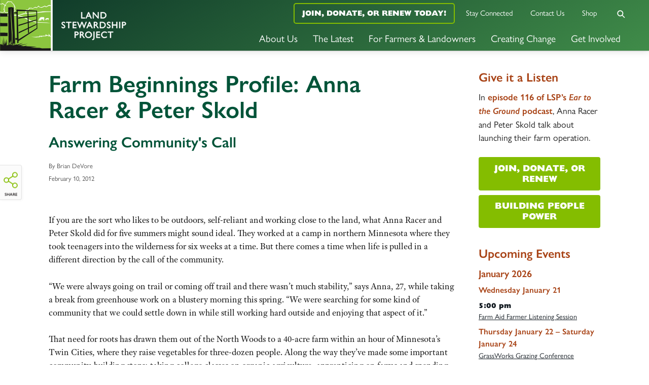

--- FILE ---
content_type: text/html; charset=UTF-8
request_url: https://landstewardshipproject.org/farm-beginnings-profile-anna-racer-peter-skold/
body_size: 25335
content:
<!DOCTYPE html>
<html lang="en-US" class="no-js">
<head>

	<!-- Web development by Room 34 Creative Services, LLC - https://room34.com -->

	<meta charset="UTF-8" />
	<meta name="viewport" content="width=device-width, user-scalable=yes, initial-scale=1, minimum-scale=1, maximum-scale=3" />
	<link rel="profile" href="http://gmpg.org/xfn/11" />

	<title>Farm Beginnings Profile: Anna Racer &amp; Peter Skold - Land Stewardship Project</title>

<!-- The SEO Framework by Sybre Waaijer -->
<meta name="robots" content="max-snippet:-1,max-image-preview:standard,max-video-preview:-1" />
<link rel="canonical" href="https://landstewardshipproject.org/farm-beginnings-profile-anna-racer-peter-skold/" />
<meta name="description" content="If you are the sort who likes to be outdoors, self-reliant and working close to the land, what Anna Racer…" />
<meta name="theme-color" content="#84bd00" />
<meta property="og:type" content="article" />
<meta property="og:locale" content="en_US" />
<meta property="og:site_name" content="Land Stewardship Project" />
<meta property="og:title" content="Farm Beginnings Profile: Anna Racer &amp; Peter Skold - Land Stewardship Project" />
<meta property="og:description" content="If you are the sort who likes to be outdoors, self-reliant and working close to the land, what Anna Racer…" />
<meta property="og:url" content="https://landstewardshipproject.org/farm-beginnings-profile-anna-racer-peter-skold/" />
<meta property="og:image" content="https://landstewardshipproject.org/wp-content/uploads/Anna-Racer-Peter-Skold-FB-Grads-1600x1066.jpg" />
<meta property="article:published_time" content="2012-02-10" />
<meta property="article:modified_time" content="2021-10-29" />
<meta name="twitter:card" content="summary_large_image" />
<meta name="twitter:site" content="@LSPnow" />
<meta name="twitter:title" content="Farm Beginnings Profile: Anna Racer &amp; Peter Skold - Land Stewardship Project" />
<meta name="twitter:description" content="If you are the sort who likes to be outdoors, self-reliant and working close to the land, what Anna Racer…" />
<meta name="twitter:image" content="https://landstewardshipproject.org/wp-content/uploads/Anna-Racer-Peter-Skold-FB-Grads-1600x1066.jpg" />
<meta name="google-site-verification" content="I2Gdr_WPKPj7prYfkL3hhAD84oZ9dEAa77fZjOMoZmI" />
<script type="application/ld+json">{"@context":"https://schema.org","@graph":[{"@type":"WebSite","@id":"https://landstewardshipproject.org/#/schema/WebSite","url":"https://landstewardshipproject.org/","name":"Land Stewardship Project","inLanguage":"en-US","potentialAction":{"@type":"SearchAction","target":{"@type":"EntryPoint","urlTemplate":"https://landstewardshipproject.org/search/{search_term_string}/"},"query-input":"required name=search_term_string"},"publisher":{"@type":"Organization","@id":"https://landstewardshipproject.org/#/schema/Organization","name":"Land Stewardship Project","url":"https://landstewardshipproject.org/","logo":{"@type":"ImageObject","url":"https://landstewardshipproject.org/wp-content/uploads/cropped-lsp-favicon-2.png","contentUrl":"https://landstewardshipproject.org/wp-content/uploads/cropped-lsp-favicon-2.png","width":512,"height":512}}},{"@type":"WebPage","@id":"https://landstewardshipproject.org/farm-beginnings-profile-anna-racer-peter-skold/","url":"https://landstewardshipproject.org/farm-beginnings-profile-anna-racer-peter-skold/","name":"Farm Beginnings Profile: Anna Racer & Peter Skold - Land Stewardship Project","description":"If you are the sort who likes to be outdoors, self-reliant and working close to the land, what Anna Racer…","inLanguage":"en-US","isPartOf":{"@id":"https://landstewardshipproject.org/#/schema/WebSite"},"breadcrumb":{"@type":"BreadcrumbList","@id":"https://landstewardshipproject.org/#/schema/BreadcrumbList","itemListElement":[{"@type":"ListItem","position":1,"item":"https://landstewardshipproject.org/","name":"Land Stewardship Project"},{"@type":"ListItem","position":2,"item":"https://landstewardshipproject.org/category/farm-beginnings-profiles/","name":"Category: Farm Beginnings Profiles"},{"@type":"ListItem","position":3,"name":"Farm Beginnings Profile: Anna Racer & Peter Skold"}]},"potentialAction":{"@type":"ReadAction","target":"https://landstewardshipproject.org/farm-beginnings-profile-anna-racer-peter-skold/"},"datePublished":"2012-02-10","dateModified":"2021-10-29","author":{"@type":"Person","@id":"https://landstewardshipproject.org/#/schema/Person/5d0881d072b8349b5dd26ddf876abd0c","name":"Brian DeVore"}}]}</script>
<!-- / The SEO Framework by Sybre Waaijer | 13.15ms meta | 0.33ms boot -->

<link rel="alternate" type="application/rss+xml" title="Land Stewardship Project &raquo; Feed" href="https://landstewardshipproject.org/feed/" />
<link rel="alternate" type="application/rss+xml" title="Land Stewardship Project &raquo; Comments Feed" href="https://landstewardshipproject.org/comments/feed/" />
		<!-- This site uses the Google Analytics by MonsterInsights plugin v9.11.1 - Using Analytics tracking - https://www.monsterinsights.com/ -->
							<script src="//www.googletagmanager.com/gtag/js?id=G-RL398D23MW"  data-cfasync="false" data-wpfc-render="false" type="text/javascript" async></script>
			<script data-cfasync="false" data-wpfc-render="false" type="text/javascript">
				var mi_version = '9.11.1';
				var mi_track_user = true;
				var mi_no_track_reason = '';
								var MonsterInsightsDefaultLocations = {"page_location":"https:\/\/landstewardshipproject.org\/farm-beginnings-profile-anna-racer-peter-skold\/"};
								if ( typeof MonsterInsightsPrivacyGuardFilter === 'function' ) {
					var MonsterInsightsLocations = (typeof MonsterInsightsExcludeQuery === 'object') ? MonsterInsightsPrivacyGuardFilter( MonsterInsightsExcludeQuery ) : MonsterInsightsPrivacyGuardFilter( MonsterInsightsDefaultLocations );
				} else {
					var MonsterInsightsLocations = (typeof MonsterInsightsExcludeQuery === 'object') ? MonsterInsightsExcludeQuery : MonsterInsightsDefaultLocations;
				}

								var disableStrs = [
										'ga-disable-G-RL398D23MW',
									];

				/* Function to detect opted out users */
				function __gtagTrackerIsOptedOut() {
					for (var index = 0; index < disableStrs.length; index++) {
						if (document.cookie.indexOf(disableStrs[index] + '=true') > -1) {
							return true;
						}
					}

					return false;
				}

				/* Disable tracking if the opt-out cookie exists. */
				if (__gtagTrackerIsOptedOut()) {
					for (var index = 0; index < disableStrs.length; index++) {
						window[disableStrs[index]] = true;
					}
				}

				/* Opt-out function */
				function __gtagTrackerOptout() {
					for (var index = 0; index < disableStrs.length; index++) {
						document.cookie = disableStrs[index] + '=true; expires=Thu, 31 Dec 2099 23:59:59 UTC; path=/';
						window[disableStrs[index]] = true;
					}
				}

				if ('undefined' === typeof gaOptout) {
					function gaOptout() {
						__gtagTrackerOptout();
					}
				}
								window.dataLayer = window.dataLayer || [];

				window.MonsterInsightsDualTracker = {
					helpers: {},
					trackers: {},
				};
				if (mi_track_user) {
					function __gtagDataLayer() {
						dataLayer.push(arguments);
					}

					function __gtagTracker(type, name, parameters) {
						if (!parameters) {
							parameters = {};
						}

						if (parameters.send_to) {
							__gtagDataLayer.apply(null, arguments);
							return;
						}

						if (type === 'event') {
														parameters.send_to = monsterinsights_frontend.v4_id;
							var hookName = name;
							if (typeof parameters['event_category'] !== 'undefined') {
								hookName = parameters['event_category'] + ':' + name;
							}

							if (typeof MonsterInsightsDualTracker.trackers[hookName] !== 'undefined') {
								MonsterInsightsDualTracker.trackers[hookName](parameters);
							} else {
								__gtagDataLayer('event', name, parameters);
							}
							
						} else {
							__gtagDataLayer.apply(null, arguments);
						}
					}

					__gtagTracker('js', new Date());
					__gtagTracker('set', {
						'developer_id.dZGIzZG': true,
											});
					if ( MonsterInsightsLocations.page_location ) {
						__gtagTracker('set', MonsterInsightsLocations);
					}
										__gtagTracker('config', 'G-RL398D23MW', {"forceSSL":"true","link_attribution":"true"} );
										window.gtag = __gtagTracker;										(function () {
						/* https://developers.google.com/analytics/devguides/collection/analyticsjs/ */
						/* ga and __gaTracker compatibility shim. */
						var noopfn = function () {
							return null;
						};
						var newtracker = function () {
							return new Tracker();
						};
						var Tracker = function () {
							return null;
						};
						var p = Tracker.prototype;
						p.get = noopfn;
						p.set = noopfn;
						p.send = function () {
							var args = Array.prototype.slice.call(arguments);
							args.unshift('send');
							__gaTracker.apply(null, args);
						};
						var __gaTracker = function () {
							var len = arguments.length;
							if (len === 0) {
								return;
							}
							var f = arguments[len - 1];
							if (typeof f !== 'object' || f === null || typeof f.hitCallback !== 'function') {
								if ('send' === arguments[0]) {
									var hitConverted, hitObject = false, action;
									if ('event' === arguments[1]) {
										if ('undefined' !== typeof arguments[3]) {
											hitObject = {
												'eventAction': arguments[3],
												'eventCategory': arguments[2],
												'eventLabel': arguments[4],
												'value': arguments[5] ? arguments[5] : 1,
											}
										}
									}
									if ('pageview' === arguments[1]) {
										if ('undefined' !== typeof arguments[2]) {
											hitObject = {
												'eventAction': 'page_view',
												'page_path': arguments[2],
											}
										}
									}
									if (typeof arguments[2] === 'object') {
										hitObject = arguments[2];
									}
									if (typeof arguments[5] === 'object') {
										Object.assign(hitObject, arguments[5]);
									}
									if ('undefined' !== typeof arguments[1].hitType) {
										hitObject = arguments[1];
										if ('pageview' === hitObject.hitType) {
											hitObject.eventAction = 'page_view';
										}
									}
									if (hitObject) {
										action = 'timing' === arguments[1].hitType ? 'timing_complete' : hitObject.eventAction;
										hitConverted = mapArgs(hitObject);
										__gtagTracker('event', action, hitConverted);
									}
								}
								return;
							}

							function mapArgs(args) {
								var arg, hit = {};
								var gaMap = {
									'eventCategory': 'event_category',
									'eventAction': 'event_action',
									'eventLabel': 'event_label',
									'eventValue': 'event_value',
									'nonInteraction': 'non_interaction',
									'timingCategory': 'event_category',
									'timingVar': 'name',
									'timingValue': 'value',
									'timingLabel': 'event_label',
									'page': 'page_path',
									'location': 'page_location',
									'title': 'page_title',
									'referrer' : 'page_referrer',
								};
								for (arg in args) {
																		if (!(!args.hasOwnProperty(arg) || !gaMap.hasOwnProperty(arg))) {
										hit[gaMap[arg]] = args[arg];
									} else {
										hit[arg] = args[arg];
									}
								}
								return hit;
							}

							try {
								f.hitCallback();
							} catch (ex) {
							}
						};
						__gaTracker.create = newtracker;
						__gaTracker.getByName = newtracker;
						__gaTracker.getAll = function () {
							return [];
						};
						__gaTracker.remove = noopfn;
						__gaTracker.loaded = true;
						window['__gaTracker'] = __gaTracker;
					})();
									} else {
										console.log("");
					(function () {
						function __gtagTracker() {
							return null;
						}

						window['__gtagTracker'] = __gtagTracker;
						window['gtag'] = __gtagTracker;
					})();
									}
			</script>
							<!-- / Google Analytics by MonsterInsights -->
		<style id='wp-img-auto-sizes-contain-inline-css' type='text/css'>
img:is([sizes=auto i],[sizes^="auto," i]){contain-intrinsic-size:3000px 1500px}
/*# sourceURL=wp-img-auto-sizes-contain-inline-css */
</style>
<style id='wp-block-library-inline-css' type='text/css'>
:root{--wp-block-synced-color:#7a00df;--wp-block-synced-color--rgb:122,0,223;--wp-bound-block-color:var(--wp-block-synced-color);--wp-editor-canvas-background:#ddd;--wp-admin-theme-color:#007cba;--wp-admin-theme-color--rgb:0,124,186;--wp-admin-theme-color-darker-10:#006ba1;--wp-admin-theme-color-darker-10--rgb:0,107,160.5;--wp-admin-theme-color-darker-20:#005a87;--wp-admin-theme-color-darker-20--rgb:0,90,135;--wp-admin-border-width-focus:2px}@media (min-resolution:192dpi){:root{--wp-admin-border-width-focus:1.5px}}.wp-element-button{cursor:pointer}:root .has-very-light-gray-background-color{background-color:#eee}:root .has-very-dark-gray-background-color{background-color:#313131}:root .has-very-light-gray-color{color:#eee}:root .has-very-dark-gray-color{color:#313131}:root .has-vivid-green-cyan-to-vivid-cyan-blue-gradient-background{background:linear-gradient(135deg,#00d084,#0693e3)}:root .has-purple-crush-gradient-background{background:linear-gradient(135deg,#34e2e4,#4721fb 50%,#ab1dfe)}:root .has-hazy-dawn-gradient-background{background:linear-gradient(135deg,#faaca8,#dad0ec)}:root .has-subdued-olive-gradient-background{background:linear-gradient(135deg,#fafae1,#67a671)}:root .has-atomic-cream-gradient-background{background:linear-gradient(135deg,#fdd79a,#004a59)}:root .has-nightshade-gradient-background{background:linear-gradient(135deg,#330968,#31cdcf)}:root .has-midnight-gradient-background{background:linear-gradient(135deg,#020381,#2874fc)}:root{--wp--preset--font-size--normal:16px;--wp--preset--font-size--huge:42px}.has-regular-font-size{font-size:1em}.has-larger-font-size{font-size:2.625em}.has-normal-font-size{font-size:var(--wp--preset--font-size--normal)}.has-huge-font-size{font-size:var(--wp--preset--font-size--huge)}.has-text-align-center{text-align:center}.has-text-align-left{text-align:left}.has-text-align-right{text-align:right}.has-fit-text{white-space:nowrap!important}#end-resizable-editor-section{display:none}.aligncenter{clear:both}.items-justified-left{justify-content:flex-start}.items-justified-center{justify-content:center}.items-justified-right{justify-content:flex-end}.items-justified-space-between{justify-content:space-between}.screen-reader-text{border:0;clip-path:inset(50%);height:1px;margin:-1px;overflow:hidden;padding:0;position:absolute;width:1px;word-wrap:normal!important}.screen-reader-text:focus{background-color:#ddd;clip-path:none;color:#444;display:block;font-size:1em;height:auto;left:5px;line-height:normal;padding:15px 23px 14px;text-decoration:none;top:5px;width:auto;z-index:100000}html :where(.has-border-color){border-style:solid}html :where([style*=border-top-color]){border-top-style:solid}html :where([style*=border-right-color]){border-right-style:solid}html :where([style*=border-bottom-color]){border-bottom-style:solid}html :where([style*=border-left-color]){border-left-style:solid}html :where([style*=border-width]){border-style:solid}html :where([style*=border-top-width]){border-top-style:solid}html :where([style*=border-right-width]){border-right-style:solid}html :where([style*=border-bottom-width]){border-bottom-style:solid}html :where([style*=border-left-width]){border-left-style:solid}html :where(img[class*=wp-image-]){height:auto;max-width:100%}:where(figure){margin:0 0 1em}html :where(.is-position-sticky){--wp-admin--admin-bar--position-offset:var(--wp-admin--admin-bar--height,0px)}@media screen and (max-width:600px){html :where(.is-position-sticky){--wp-admin--admin-bar--position-offset:0px}}

/*# sourceURL=wp-block-library-inline-css */
</style><style id='global-styles-inline-css' type='text/css'>
:root{--wp--preset--aspect-ratio--square: 1;--wp--preset--aspect-ratio--4-3: 4/3;--wp--preset--aspect-ratio--3-4: 3/4;--wp--preset--aspect-ratio--3-2: 3/2;--wp--preset--aspect-ratio--2-3: 2/3;--wp--preset--aspect-ratio--16-9: 16/9;--wp--preset--aspect-ratio--9-16: 9/16;--wp--preset--color--black: #000000;--wp--preset--color--cyan-bluish-gray: #abb8c3;--wp--preset--color--white: #ffffff;--wp--preset--color--pale-pink: #f78da7;--wp--preset--color--vivid-red: #cf2e2e;--wp--preset--color--luminous-vivid-orange: #ff6900;--wp--preset--color--luminous-vivid-amber: #fcb900;--wp--preset--color--light-green-cyan: #7bdcb5;--wp--preset--color--vivid-green-cyan: #00d084;--wp--preset--color--pale-cyan-blue: #8ed1fc;--wp--preset--color--vivid-cyan-blue: #0693e3;--wp--preset--color--vivid-purple: #9b51e0;--wp--preset--gradient--vivid-cyan-blue-to-vivid-purple: linear-gradient(135deg,rgb(6,147,227) 0%,rgb(155,81,224) 100%);--wp--preset--gradient--light-green-cyan-to-vivid-green-cyan: linear-gradient(135deg,rgb(122,220,180) 0%,rgb(0,208,130) 100%);--wp--preset--gradient--luminous-vivid-amber-to-luminous-vivid-orange: linear-gradient(135deg,rgb(252,185,0) 0%,rgb(255,105,0) 100%);--wp--preset--gradient--luminous-vivid-orange-to-vivid-red: linear-gradient(135deg,rgb(255,105,0) 0%,rgb(207,46,46) 100%);--wp--preset--gradient--very-light-gray-to-cyan-bluish-gray: linear-gradient(135deg,rgb(238,238,238) 0%,rgb(169,184,195) 100%);--wp--preset--gradient--cool-to-warm-spectrum: linear-gradient(135deg,rgb(74,234,220) 0%,rgb(151,120,209) 20%,rgb(207,42,186) 40%,rgb(238,44,130) 60%,rgb(251,105,98) 80%,rgb(254,248,76) 100%);--wp--preset--gradient--blush-light-purple: linear-gradient(135deg,rgb(255,206,236) 0%,rgb(152,150,240) 100%);--wp--preset--gradient--blush-bordeaux: linear-gradient(135deg,rgb(254,205,165) 0%,rgb(254,45,45) 50%,rgb(107,0,62) 100%);--wp--preset--gradient--luminous-dusk: linear-gradient(135deg,rgb(255,203,112) 0%,rgb(199,81,192) 50%,rgb(65,88,208) 100%);--wp--preset--gradient--pale-ocean: linear-gradient(135deg,rgb(255,245,203) 0%,rgb(182,227,212) 50%,rgb(51,167,181) 100%);--wp--preset--gradient--electric-grass: linear-gradient(135deg,rgb(202,248,128) 0%,rgb(113,206,126) 100%);--wp--preset--gradient--midnight: linear-gradient(135deg,rgb(2,3,129) 0%,rgb(40,116,252) 100%);--wp--preset--font-size--small: 13px;--wp--preset--font-size--medium: 20px;--wp--preset--font-size--large: 36px;--wp--preset--font-size--x-large: 42px;--wp--preset--spacing--20: 0.44rem;--wp--preset--spacing--30: 0.67rem;--wp--preset--spacing--40: 1rem;--wp--preset--spacing--50: 1.5rem;--wp--preset--spacing--60: 2.25rem;--wp--preset--spacing--70: 3.38rem;--wp--preset--spacing--80: 5.06rem;--wp--preset--shadow--natural: 6px 6px 9px rgba(0, 0, 0, 0.2);--wp--preset--shadow--deep: 12px 12px 50px rgba(0, 0, 0, 0.4);--wp--preset--shadow--sharp: 6px 6px 0px rgba(0, 0, 0, 0.2);--wp--preset--shadow--outlined: 6px 6px 0px -3px rgb(255, 255, 255), 6px 6px rgb(0, 0, 0);--wp--preset--shadow--crisp: 6px 6px 0px rgb(0, 0, 0);}:where(.is-layout-flex){gap: 0.5em;}:where(.is-layout-grid){gap: 0.5em;}body .is-layout-flex{display: flex;}.is-layout-flex{flex-wrap: wrap;align-items: center;}.is-layout-flex > :is(*, div){margin: 0;}body .is-layout-grid{display: grid;}.is-layout-grid > :is(*, div){margin: 0;}:where(.wp-block-columns.is-layout-flex){gap: 2em;}:where(.wp-block-columns.is-layout-grid){gap: 2em;}:where(.wp-block-post-template.is-layout-flex){gap: 1.25em;}:where(.wp-block-post-template.is-layout-grid){gap: 1.25em;}.has-black-color{color: var(--wp--preset--color--black) !important;}.has-cyan-bluish-gray-color{color: var(--wp--preset--color--cyan-bluish-gray) !important;}.has-white-color{color: var(--wp--preset--color--white) !important;}.has-pale-pink-color{color: var(--wp--preset--color--pale-pink) !important;}.has-vivid-red-color{color: var(--wp--preset--color--vivid-red) !important;}.has-luminous-vivid-orange-color{color: var(--wp--preset--color--luminous-vivid-orange) !important;}.has-luminous-vivid-amber-color{color: var(--wp--preset--color--luminous-vivid-amber) !important;}.has-light-green-cyan-color{color: var(--wp--preset--color--light-green-cyan) !important;}.has-vivid-green-cyan-color{color: var(--wp--preset--color--vivid-green-cyan) !important;}.has-pale-cyan-blue-color{color: var(--wp--preset--color--pale-cyan-blue) !important;}.has-vivid-cyan-blue-color{color: var(--wp--preset--color--vivid-cyan-blue) !important;}.has-vivid-purple-color{color: var(--wp--preset--color--vivid-purple) !important;}.has-black-background-color{background-color: var(--wp--preset--color--black) !important;}.has-cyan-bluish-gray-background-color{background-color: var(--wp--preset--color--cyan-bluish-gray) !important;}.has-white-background-color{background-color: var(--wp--preset--color--white) !important;}.has-pale-pink-background-color{background-color: var(--wp--preset--color--pale-pink) !important;}.has-vivid-red-background-color{background-color: var(--wp--preset--color--vivid-red) !important;}.has-luminous-vivid-orange-background-color{background-color: var(--wp--preset--color--luminous-vivid-orange) !important;}.has-luminous-vivid-amber-background-color{background-color: var(--wp--preset--color--luminous-vivid-amber) !important;}.has-light-green-cyan-background-color{background-color: var(--wp--preset--color--light-green-cyan) !important;}.has-vivid-green-cyan-background-color{background-color: var(--wp--preset--color--vivid-green-cyan) !important;}.has-pale-cyan-blue-background-color{background-color: var(--wp--preset--color--pale-cyan-blue) !important;}.has-vivid-cyan-blue-background-color{background-color: var(--wp--preset--color--vivid-cyan-blue) !important;}.has-vivid-purple-background-color{background-color: var(--wp--preset--color--vivid-purple) !important;}.has-black-border-color{border-color: var(--wp--preset--color--black) !important;}.has-cyan-bluish-gray-border-color{border-color: var(--wp--preset--color--cyan-bluish-gray) !important;}.has-white-border-color{border-color: var(--wp--preset--color--white) !important;}.has-pale-pink-border-color{border-color: var(--wp--preset--color--pale-pink) !important;}.has-vivid-red-border-color{border-color: var(--wp--preset--color--vivid-red) !important;}.has-luminous-vivid-orange-border-color{border-color: var(--wp--preset--color--luminous-vivid-orange) !important;}.has-luminous-vivid-amber-border-color{border-color: var(--wp--preset--color--luminous-vivid-amber) !important;}.has-light-green-cyan-border-color{border-color: var(--wp--preset--color--light-green-cyan) !important;}.has-vivid-green-cyan-border-color{border-color: var(--wp--preset--color--vivid-green-cyan) !important;}.has-pale-cyan-blue-border-color{border-color: var(--wp--preset--color--pale-cyan-blue) !important;}.has-vivid-cyan-blue-border-color{border-color: var(--wp--preset--color--vivid-cyan-blue) !important;}.has-vivid-purple-border-color{border-color: var(--wp--preset--color--vivid-purple) !important;}.has-vivid-cyan-blue-to-vivid-purple-gradient-background{background: var(--wp--preset--gradient--vivid-cyan-blue-to-vivid-purple) !important;}.has-light-green-cyan-to-vivid-green-cyan-gradient-background{background: var(--wp--preset--gradient--light-green-cyan-to-vivid-green-cyan) !important;}.has-luminous-vivid-amber-to-luminous-vivid-orange-gradient-background{background: var(--wp--preset--gradient--luminous-vivid-amber-to-luminous-vivid-orange) !important;}.has-luminous-vivid-orange-to-vivid-red-gradient-background{background: var(--wp--preset--gradient--luminous-vivid-orange-to-vivid-red) !important;}.has-very-light-gray-to-cyan-bluish-gray-gradient-background{background: var(--wp--preset--gradient--very-light-gray-to-cyan-bluish-gray) !important;}.has-cool-to-warm-spectrum-gradient-background{background: var(--wp--preset--gradient--cool-to-warm-spectrum) !important;}.has-blush-light-purple-gradient-background{background: var(--wp--preset--gradient--blush-light-purple) !important;}.has-blush-bordeaux-gradient-background{background: var(--wp--preset--gradient--blush-bordeaux) !important;}.has-luminous-dusk-gradient-background{background: var(--wp--preset--gradient--luminous-dusk) !important;}.has-pale-ocean-gradient-background{background: var(--wp--preset--gradient--pale-ocean) !important;}.has-electric-grass-gradient-background{background: var(--wp--preset--gradient--electric-grass) !important;}.has-midnight-gradient-background{background: var(--wp--preset--gradient--midnight) !important;}.has-small-font-size{font-size: var(--wp--preset--font-size--small) !important;}.has-medium-font-size{font-size: var(--wp--preset--font-size--medium) !important;}.has-large-font-size{font-size: var(--wp--preset--font-size--large) !important;}.has-x-large-font-size{font-size: var(--wp--preset--font-size--x-large) !important;}
/*# sourceURL=global-styles-inline-css */
</style>

<style id='classic-theme-styles-inline-css' type='text/css'>
/*! This file is auto-generated */
.wp-block-button__link{color:#fff;background-color:#32373c;border-radius:9999px;box-shadow:none;text-decoration:none;padding:calc(.667em + 2px) calc(1.333em + 2px);font-size:1.125em}.wp-block-file__button{background:#32373c;color:#fff;text-decoration:none}
/*# sourceURL=/wp-includes/css/classic-themes.min.css */
</style>
<link rel='stylesheet' id='woocommerce-layout-css' href='https://landstewardshipproject.org/wp-content/plugins/woocommerce/assets/css/woocommerce-layout.css?ver=10.4.3' type='text/css' media='all' />
<link rel='stylesheet' id='woocommerce-smallscreen-css' href='https://landstewardshipproject.org/wp-content/plugins/woocommerce/assets/css/woocommerce-smallscreen.css?ver=10.4.3' type='text/css' media='only screen and (max-width: 768px)' />
<link rel='stylesheet' id='woocommerce-general-css' href='https://landstewardshipproject.org/wp-content/plugins/woocommerce/assets/css/woocommerce.css?ver=10.4.3' type='text/css' media='all' />
<style id='woocommerce-inline-inline-css' type='text/css'>
.woocommerce form .form-row .required { visibility: visible; }
/*# sourceURL=woocommerce-inline-inline-css */
</style>
<link rel='stylesheet' id='r3417_style-css' href='https://landstewardshipproject.org/wp-content/themes/r3417/css/r3417_css.php?header_menu_alignment=bottom&#038;navigation_social_dynamic_svg=1&#038;pucss=gravity-forms-2.5%7Cwoocommerce&#038;ver=10.2.20240725' type='text/css' media='all' />
<style id='r3417_style-inline-css' type='text/css'>
@import url("https://use.typekit.net/wjy7nlh.css");
/*# sourceURL=r3417_style-inline-css */
</style>
<link rel='stylesheet' id='r3417-tweaks-css' href='https://landstewardshipproject.org/wp-content/plugins/r3417-tweaks-lsp-main/css/style.css?ver=10.2.20220314' type='text/css' media='all' />
<link rel='stylesheet' id='r3417_popover-css' href='https://landstewardshipproject.org/wp-content/themes/r3417/css/popover.css?ver=6.9' type='text/css' media='all' />
<link rel='stylesheet' id='r3417_customizer-css' href='https://landstewardshipproject.org/wp-content/uploads/customizer.css?ver=6.9' type='text/css' media='all' />
<link rel='stylesheet' id='ics-calendar-css' href='https://landstewardshipproject.org/wp-content/plugins/ics-calendar-pro/vendors/ics-calendar/assets/style.min.css?ver=12.0.0E' type='text/css' media='all' />
<link rel='stylesheet' id='ics-calendar-pro-css' href='https://landstewardshipproject.org/wp-content/plugins/ics-calendar-pro/assets/style-pro.min.css?ver=6.0.0' type='text/css' media='all' />
<style id='ics-calendar-pro-inline-css' type='text/css'>
.ics-calendar-list-wrapper, .ics-calendar-basic-wrapper, .ics-calendar-sidebar, .ics-calendar-day-details { font-size: 80%; }
/*# sourceURL=ics-calendar-pro-inline-css */
</style>
<script type="text/javascript" src="https://landstewardshipproject.org/wp-content/plugins/google-analytics-for-wordpress/assets/js/frontend-gtag.min.js?ver=9.11.1" id="monsterinsights-frontend-script-js" async="async" data-wp-strategy="async"></script>
<script data-cfasync="false" data-wpfc-render="false" type="text/javascript" id='monsterinsights-frontend-script-js-extra'>/* <![CDATA[ */
var monsterinsights_frontend = {"js_events_tracking":"true","download_extensions":"doc,pdf,ppt,zip,xls,docx,pptx,xlsx","inbound_paths":"[{\"path\":\"\\\/go\\\/\",\"label\":\"affiliate\"},{\"path\":\"\\\/recommend\\\/\",\"label\":\"affiliate\"}]","home_url":"https:\/\/landstewardshipproject.org","hash_tracking":"false","v4_id":"G-RL398D23MW"};/* ]]> */
</script>
<script type="text/javascript" src="https://landstewardshipproject.org/wp-includes/js/jquery/jquery.min.js?ver=3.7.1" id="jquery-core-js"></script>
<script type="text/javascript" src="https://landstewardshipproject.org/wp-includes/js/jquery/jquery-migrate.min.js?ver=3.4.1" id="jquery-migrate-js"></script>
<script type="text/javascript" src="https://landstewardshipproject.org/wp-content/plugins/woocommerce/assets/js/jquery-blockui/jquery.blockUI.min.js?ver=2.7.0-wc.10.4.3" id="wc-jquery-blockui-js" defer="defer" data-wp-strategy="defer"></script>
<script type="text/javascript" src="https://landstewardshipproject.org/wp-content/plugins/woocommerce/assets/js/js-cookie/js.cookie.min.js?ver=2.1.4-wc.10.4.3" id="wc-js-cookie-js" defer="defer" data-wp-strategy="defer"></script>
<script type="text/javascript" id="woocommerce-js-extra">
/* <![CDATA[ */
var woocommerce_params = {"ajax_url":"/wp-admin/admin-ajax.php","wc_ajax_url":"/?wc-ajax=%%endpoint%%","i18n_password_show":"Show password","i18n_password_hide":"Hide password"};
//# sourceURL=woocommerce-js-extra
/* ]]> */
</script>
<script type="text/javascript" src="https://landstewardshipproject.org/wp-content/plugins/woocommerce/assets/js/frontend/woocommerce.min.js?ver=10.4.3" id="woocommerce-js" defer="defer" data-wp-strategy="defer"></script>
<script type="text/javascript" id="r3417_script-js-extra">
/* <![CDATA[ */
var baseUrl = ["https://landstewardshipproject.org/"];
var alertBannerDismissalFailUrl = ["https://landstewardshipproject.org/farm-beginnings-profile-anna-racer-peter-skold/"];
var delayResizeOnLoad = ["0"];
var disableFullScreenHeroOnPhones = ["1"];
var popoverTriggerAction = [];
var popoverDismissAction = ["close"];
var popoverCookieKey = ["popover_options"];
var offsiteLinkInterstitialExclusions = [];
var r3417_customizer_header_height = ["100"];
var r3417_customizer_scrolled_header_height = ["100"];
var r3417_customizer_phone_header_height = [""];
var disableSearchInit = [""];
var disableCloseNavOnResize = [""];
//# sourceURL=r3417_script-js-extra
/* ]]> */
</script>
<script type="text/javascript" id="r3417_script-js-before">
/* <![CDATA[ */
(function(html){html.className = html.className.replace(/\bno-js\b/,'js');})(document.documentElement);
//# sourceURL=r3417_script-js-before
/* ]]> */
</script>
<script type="text/javascript" defer src="https://landstewardshipproject.org/wp-content/themes/r3417/js/script.js?ver=10.2.20240725" id="r3417_script-js"></script>
<script type="text/javascript" src="https://landstewardshipproject.org/wp-content/plugins/r3417-tweaks-lsp-main/js/script.js?ver=10.2.20220314" id="r3417-tweaks-js"></script>
<script type="text/javascript" src="https://landstewardshipproject.org/wp-content/themes/r3417/js/js.cookie.js?ver=6.9" id="jscookie-js"></script>

<link rel="alternate" type="application/rss+xml" title="Podcast RSS feed" href="https://landstewardshipproject.org/feed/podcast" />

	<noscript><style>.woocommerce-product-gallery{ opacity: 1 !important; }</style></noscript>
	<style type="text/css" id="custom-background-css">
body.custom-background { background-color: #ffffff; }
</style>
	<link rel="icon" href="https://landstewardshipproject.org/wp-content/uploads/cropped-lsp-favicon-2-100x100.png" sizes="32x32" />
<link rel="icon" href="https://landstewardshipproject.org/wp-content/uploads/cropped-lsp-favicon-2-300x300.png" sizes="192x192" />
<link rel="apple-touch-icon" href="https://landstewardshipproject.org/wp-content/uploads/cropped-lsp-favicon-2-300x300.png" />
<meta name="msapplication-TileImage" content="https://landstewardshipproject.org/wp-content/uploads/cropped-lsp-favicon-2-300x300.png" />
<!-- EveryAction forms -->
<link rel='preload' href='https://d3rse9xjbp8270.cloudfront.net/at.js' as='script' crossorigin='anonymous'>
<link rel='preload' href='https://d3rse9xjbp8270.cloudfront.net/at.min.css' as='style'>
<script type='text/javascript' src='https://d3rse9xjbp8270.cloudfront.net/at.js' crossorigin='anonymous'></script>

<!-- Facebook Pixel Code -->
<script>
!function(f,b,e,v,n,t,s){if(f.fbq)return;n=f.fbq=function(){n.callMethod?
n.callMethod.apply(n,arguments):n.queue.push(arguments)};if(!f._fbq)f._fbq=n;
n.push=n;n.loaded=!0;n.version='2.0';n.queue=[];t=b.createElement(e);t.async=!0;
t.src=v;s=b.getElementsByTagName(e)[0];s.parentNode.insertBefore(t,s)}(window,
document,'script','https://connect.facebook.net/en_US/fbevents.js');

fbq('init', '983383538366820');
fbq('track', "PageView");</script>
<noscript><img height="1" width="1" style="display:none"
src="https://www.facebook.com/tr?id=983383538366820&ev=PageView&noscript=1"
/></noscript>
<!-- End Facebook Pixel Code --><link rel='stylesheet' id='wc-blocks-style-css' href='https://landstewardshipproject.org/wp-content/plugins/woocommerce/assets/client/blocks/wc-blocks.css?ver=wc-10.4.3' type='text/css' media='all' />
</head>
<body class="wp-singular post-template-default single single-post postid-3813 single-format-standard custom-background wp-custom-logo wp-theme-r3417 theme-r3417 woocommerce-no-js column_background_images_on_phones link_hover_underline locking_header scrolled_header_no_scale logo_flush_left narrow_sidebar slug-farm-beginnings-profile-anna-racer-peter-skold page-template-modular-with-sidebar wide-header cart_empty">

<section id="lightbox"><div class="lightbox_close"></div><div class="lightbox_nav"><div data-dir="prev"></div><div data-dir="next"></div></div><div class="lightbox_content"></div><div class="lightbox_caption"></div></section>
<div id="wrapper">

		<header id="header" class="menu_align_bottom logo_align_">
		<div id="logo" role="banner" class="background_image" style="background-image: url(https://landstewardshipproject.org/wp-content/uploads/lsp-logo-transparent.svg); background-repeat: no-repeat;">
	<a href="https://landstewardshipproject.org/" title="Land Stewardship Project" rel="home">
		<h1 class="site-title no_print visibility hidden">
			Land Stewardship Project		</h1>
	</a>
			<span class="print_only"><img src="https://landstewardshipproject.org/wp-content/uploads/lsp-logo-transparent.svg" alt="Land Stewardship Project" width="200" height="100" aria-hidden="true" /></span>
		</div>

	<div id="nav_handle">
		<button class="hamburger hamburger--collapse" type="button"><span class="hamburger-box"><span class="hamburger-inner"></span></span><span class="menu-label">Menu</span></button>
	</div>

	<div id="nav_wrapper" role="navigation">
	
		
					<nav id="primary_navigation">
				<div class="menu-main-menu-container"><ul id="menu-main-menu" class="menu depth_4"><li id="menu-item-552" class="menu-item menu-item-type-custom menu-item-object-custom menu-item-has-children menu-item-552"><a href="#">About Us</a><ul class="sub-menu"><li id="menu-item-475" class="menu-item menu-item-type-post_type menu-item-object-page menu-item-475"><a href="https://landstewardshipproject.org/our-mission/">Our Mission</a></li><li id="menu-item-462" class="menu-item menu-item-type-post_type menu-item-object-page menu-item-462"><a href="https://landstewardshipproject.org/long-range-plan/">Long Range Plan</a></li><li id="menu-item-488" class="menu-item menu-item-type-post_type menu-item-object-page menu-item-488"><a href="https://landstewardshipproject.org/staff-directory/">Staff Directory</a></li><li id="menu-item-523" class="menu-item menu-item-type-post_type menu-item-object-page menu-item-has-children menu-item-523"><a href="https://landstewardshipproject.org/board-of-directors/">Board of Directors</a><ul class="sub-menu"><li id="menu-item-14474" class="menu-item menu-item-type-post_type menu-item-object-page menu-item-14474"><a href="https://landstewardshipproject.org/board-of-directors/lsp-board-committees/">LSP Board Committees</a></li></ul></li><li id="menu-item-14473" class="menu-item menu-item-type-post_type menu-item-object-page menu-item-14473"><a href="https://landstewardshipproject.org/board-of-directors/lsp-steering-committees/">LSP Steering Committees & Working Groups</a></li><li id="menu-item-428" class="menu-item menu-item-type-post_type menu-item-object-page menu-item-428"><a href="https://landstewardshipproject.org/contact/">Contact Us</a></li><li id="menu-item-476" class="menu-item menu-item-type-post_type menu-item-object-page menu-item-476"><a href="https://landstewardshipproject.org/past-lsp-projects/">Past LSP Projects</a></li><li id="menu-item-503" class="menu-item menu-item-type-post_type menu-item-object-page menu-item-503"><a href="https://landstewardshipproject.org/opportunities/">Employment & Volunteer Opportunities</a></li><li id="menu-item-479" class="menu-item menu-item-type-post_type menu-item-object-page menu-item-479"><a href="https://landstewardshipproject.org/publications/">LSP Publications</a></li><li id="menu-item-10841" class="menu-item menu-item-type-post_type menu-item-object-page menu-item-10841"><a href="https://landstewardshipproject.org/financial-statements/">Financial Statements</a></li></ul></li><li id="menu-item-553" class="menu-item menu-item-type-custom menu-item-object-custom menu-item-has-children menu-item-553"><a href="#">The Latest</a><ul class="sub-menu"><li id="menu-item-16090" class="menu-item menu-item-type-post_type menu-item-object-page menu-item-16090"><a href="https://landstewardshipproject.org/community-care/">Community Care</a></li><li id="menu-item-8260" class="menu-item menu-item-type-post_type menu-item-object-page menu-item-8260"><a href="https://landstewardshipproject.org/songs-for-the-soil/">Songs for the Soil</a></li><li id="menu-item-431" class="menu-item menu-item-type-post_type menu-item-object-page menu-item-431"><a href="https://landstewardshipproject.org/csa-farm-directory/">CSA Farm Directory</a></li><li id="menu-item-493" class="menu-item menu-item-type-post_type menu-item-object-page menu-item-493"><a href="https://landstewardshipproject.org/upcoming-events/">Upcoming Events</a></li><li id="menu-item-3702" class="menu-item menu-item-type-custom menu-item-object-custom menu-item-has-children menu-item-3702"><a href="#">News</a><ul class="sub-menu"><li id="menu-item-1955" class="menu-item menu-item-type-taxonomy menu-item-object-category menu-item-1955"><a href="https://landstewardshipproject.org/category/news-releases/">News Releases</a></li><li id="menu-item-465" class="menu-item menu-item-type-post_type menu-item-object-page menu-item-465"><a href="https://landstewardshipproject.org/media-contacts/">Media Contacts</a></li><li id="menu-item-463" class="menu-item menu-item-type-post_type menu-item-object-page menu-item-463"><a href="https://landstewardshipproject.org/lsp-in-the-news/">LSP in the News</a></li></ul></li><li id="menu-item-1234" class="menu-item menu-item-type-taxonomy menu-item-object-category menu-item-1234"><a href="https://landstewardshipproject.org/category/blog/">Blog</a></li><li id="menu-item-2299" class="menu-item menu-item-type-taxonomy menu-item-object-series menu-item-2299"><a href="https://landstewardshipproject.org/series/ear-to-the-ground/">Podcast</a></li><li id="menu-item-457" class="menu-item menu-item-type-post_type menu-item-object-page menu-item-457"><a href="https://landstewardshipproject.org/land-stewardship-letter/">Land Stewardship Letter</a></li><li id="menu-item-460" class="menu-item menu-item-type-post_type menu-item-object-page menu-item-460"><a href="https://landstewardshipproject.org/live-wire-sign-up/">LIVE-WIRE Sign-up</a></li><li id="menu-item-467" class="menu-item menu-item-type-post_type menu-item-object-page menu-item-467"><a href="https://landstewardshipproject.org/myth-busters/">Myth Busters</a></li><li id="menu-item-524" class="menu-item menu-item-type-post_type menu-item-object-page menu-item-524"><a href="https://landstewardshipproject.org/fact-sheets/">Fact Sheets</a></li><li id="menu-item-438" class="menu-item menu-item-type-post_type menu-item-object-page menu-item-438"><a href="https://landstewardshipproject.org/farm-crisis-resources/">Farm Crisis Resources</a></li></ul></li><li id="menu-item-555" class="menu-item menu-item-type-custom menu-item-object-custom menu-item-has-children menu-item-555"><a href="#">For Farmers & Landowners</a><ul class="sub-menu"><li id="menu-item-498" class="menu-item menu-item-type-post_type menu-item-object-page menu-item-498"><a href="https://landstewardshipproject.org/farmland-clearinghouse/">Farmland Clearinghouse</a></li><li id="menu-item-469" class="menu-item menu-item-type-post_type menu-item-object-page menu-item-has-children menu-item-469"><a href="https://landstewardshipproject.org/new-farmers/">New Farmers</a><ul class="sub-menu"><li id="menu-item-436" class="menu-item menu-item-type-post_type menu-item-object-page menu-item-436"><a href="https://landstewardshipproject.org/farm-beginnings-class/">Farm Beginnings Class</a></li><li id="menu-item-527" class="menu-item menu-item-type-post_type menu-item-object-page menu-item-527"><a href="https://landstewardshipproject.org/journeyperson-course/">Journeyperson Course</a></li><li id="menu-item-528" class="menu-item menu-item-type-post_type menu-item-object-page menu-item-528"><a href="https://landstewardshipproject.org/farm-dreams-workshop/">Farm Dreams</a></li><li id="menu-item-4126" class="menu-item menu-item-type-post_type menu-item-object-page menu-item-4126"><a href="https://landstewardshipproject.org/beginning-farmer-resources/">Accessing Farmland</a></li><li id="menu-item-13912" class="menu-item menu-item-type-post_type menu-item-object-page menu-item-13912"><a href="https://landstewardshipproject.org/farmland-clearinghouse/">Farmland Clearinghouse</a></li><li id="menu-item-529" class="menu-item menu-item-type-post_type menu-item-object-page menu-item-529"><a href="https://landstewardshipproject.org/beginning-retiring-farmer-tax-credit/">Beginning/Retiring Farmer Tax Credit</a></li><li id="menu-item-4339" class="menu-item menu-item-type-taxonomy menu-item-object-category current-post-ancestor current-menu-parent current-post-parent menu-item-4339"><a href="https://landstewardshipproject.org/category/farm-beginnings-profiles/">Beginning Farmer Profiles</a></li><li id="menu-item-17135" class="menu-item menu-item-type-post_type menu-item-object-page menu-item-17135"><a href="https://landstewardshipproject.org/fresh-voices/">Fresh Voices Podcast Series</a></li></ul></li><li id="menu-item-481" class="menu-item menu-item-type-post_type menu-item-object-page menu-item-has-children menu-item-481"><a href="https://landstewardshipproject.org/retiring-farmers-landowners/">Retiring Farmers & Landowners</a><ul class="sub-menu"><li id="menu-item-500" class="menu-item menu-item-type-post_type menu-item-object-page menu-item-500"><a href="https://landstewardshipproject.org/farmland-clearinghouse/">Farmland Clearinghouse</a></li><li id="menu-item-17880" class="menu-item menu-item-type-post_type menu-item-object-page menu-item-17880"><a href="https://landstewardshipproject.org/transition2026/">Farm Transition Course 2026</a></li><li id="menu-item-427" class="menu-item menu-item-type-post_type menu-item-object-page menu-item-427"><a href="https://landstewardshipproject.org/conservation-leases/">Conservation Leases</a></li><li id="menu-item-530" class="menu-item menu-item-type-post_type menu-item-object-page menu-item-530"><a href="https://landstewardshipproject.org/beginning-retiring-farmer-tax-credit/">Beginning/Retiring Farmer Tax Credit</a></li><li id="menu-item-458" class="menu-item menu-item-type-post_type menu-item-object-page menu-item-458"><a href="https://landstewardshipproject.org/land-transition-tools/">Land Transition Tools</a></li><li id="menu-item-492" class="menu-item menu-item-type-post_type menu-item-object-page menu-item-492"><a href="https://landstewardshipproject.org/transition-stories/">Transition Stories</a></li></ul></li><li id="menu-item-501" class="menu-item menu-item-type-post_type menu-item-object-page menu-item-has-children menu-item-501"><a href="https://landstewardshipproject.org/soil-health/">Soil Health</a><ul class="sub-menu"><li id="menu-item-429" class="menu-item menu-item-type-post_type menu-item-object-page menu-item-429"><a href="https://landstewardshipproject.org/cover-crops-soil-health/">Cover Crops</a></li><li id="menu-item-447" class="menu-item menu-item-type-post_type menu-item-object-page menu-item-447"><a href="https://landstewardshipproject.org/grazing-soil-health/">Grazing</a></li><li id="menu-item-472" class="menu-item menu-item-type-post_type menu-item-object-page menu-item-472"><a href="https://landstewardshipproject.org/no-till-soil-health/">No-till</a></li><li id="menu-item-466" class="menu-item menu-item-type-post_type menu-item-object-page menu-item-466"><a href="https://landstewardshipproject.org/soil-health/microbiology-soil-health/">Microbiology</a></li><li id="menu-item-17620" class="menu-item menu-item-type-post_type menu-item-object-page menu-item-17620"><a href="https://landstewardshipproject.org/kernza/">Kernza</a></li><li id="menu-item-4927" class="menu-item menu-item-type-post_type menu-item-object-page menu-item-4927"><a href="https://landstewardshipproject.org/soil-health/soil-builders-network/">Soil Builders’ Network</a></li><li id="menu-item-4874" class="menu-item menu-item-type-post_type menu-item-object-page menu-item-4874"><a href="https://landstewardshipproject.org/soil-health/soil-builders-e-letters/">Soil Builders’ E-Letters</a></li><li id="menu-item-16560" class="menu-item menu-item-type-post_type menu-item-object-page menu-item-16560"><a href="https://landstewardshipproject.org/soil-health-steering-committee-members/">Soil Health Steering Committee Members</a></li><li id="menu-item-17382" class="menu-item menu-item-type-post_type menu-item-object-page menu-item-17382"><a href="https://landstewardshipproject.org/ear-dirt/">Ear Dirt Soil Health Podcast Series</a></li></ul></li><li id="menu-item-531" class="menu-item menu-item-type-post_type menu-item-object-page menu-item-531"><a href="https://landstewardshipproject.org/soil-health/cropping-systems-calculator/">Cropping Systems Calculator</a></li><li id="menu-item-512" class="menu-item menu-item-type-post_type menu-item-object-page menu-item-512"><a href="https://landstewardshipproject.org/conservation-leases/">Conservation Leases</a></li></ul></li><li id="menu-item-554" class="menu-item menu-item-type-custom menu-item-object-custom menu-item-has-children menu-item-554"><a href="#">Creating Change</a><ul class="sub-menu"><li id="menu-item-5548" class="menu-item menu-item-type-post_type menu-item-object-page menu-item-has-children menu-item-5548"><a href="https://landstewardshipproject.org/community-food/">Community-Based Food Systems</a><ul class="sub-menu"><li id="menu-item-16796" class="menu-item menu-item-type-post_type menu-item-object-page menu-item-16796"><a href="https://landstewardshipproject.org/earbites/">Ear Bites Community-Based Food Podcast Series</a></li></ul></li><li id="menu-item-478" class="menu-item menu-item-type-post_type menu-item-object-page menu-item-has-children menu-item-478"><a href="https://landstewardshipproject.org/policy/">Policy Campaigns</a><ul class="sub-menu"><li id="menu-item-483" class="menu-item menu-item-type-post_type menu-item-object-page menu-item-483"><a href="https://landstewardshipproject.org/soil-climate-change/">Soil Health & Climate Change</a></li><li id="menu-item-448" class="menu-item menu-item-type-post_type menu-item-object-page menu-item-448"><a href="https://landstewardshipproject.org/healthcare/">Healthcare</a></li><li id="menu-item-434" class="menu-item menu-item-type-post_type menu-item-object-page menu-item-has-children menu-item-434"><a href="https://landstewardshipproject.org/factory-farms/">Factory Farms</a><ul class="sub-menu"><li id="menu-item-11262" class="menu-item menu-item-type-post_type menu-item-object-page menu-item-11262"><a href="https://landstewardshipproject.org/anticompetitiveness/">Anti-Competitiveness & Price Gouging</a></li></ul></li><li id="menu-item-443" class="menu-item menu-item-type-post_type menu-item-object-page menu-item-has-children menu-item-443"><a href="https://landstewardshipproject.org/federal-policy/">Federal Policy</a><ul class="sub-menu"><li id="menu-item-10333" class="menu-item menu-item-type-post_type menu-item-object-page menu-item-10333"><a href="https://landstewardshipproject.org/a-farm-bill-for-us/">A Farm Bill For Us</a></li></ul></li><li id="menu-item-489" class="menu-item menu-item-type-post_type menu-item-object-page menu-item-has-children menu-item-489"><a href="https://landstewardshipproject.org/state-policy/">State Policy</a><ul class="sub-menu"><li id="menu-item-10878" class="menu-item menu-item-type-post_type menu-item-object-page menu-item-10878"><a href="https://landstewardshipproject.org/minnesota-funding-available-2023/">MN Farm, Food & Climate Funding</a></li></ul></li><li id="menu-item-4117" class="menu-item menu-item-type-post_type menu-item-object-page menu-item-4117"><a href="https://landstewardshipproject.org/developing-leadership/">Developing Leadership</a></li></ul></li><li id="menu-item-482" class="menu-item menu-item-type-post_type menu-item-object-page menu-item-482"><a href="https://landstewardshipproject.org/social-justice-stewardship/">Justice & Stewardship</a></li><li id="menu-item-474" class="menu-item menu-item-type-post_type menu-item-object-page menu-item-474"><a href="https://landstewardshipproject.org/organizational-stewardship/">Organizational Stewardship</a></li></ul></li><li id="menu-item-556" class="menu-item menu-item-type-custom menu-item-object-custom menu-item-has-children menu-item-556"><a href="#">Get Involved</a><ul class="sub-menu"><li id="menu-item-17291" class="menu-item menu-item-type-post_type menu-item-object-page menu-item-17291"><a href="https://landstewardshipproject.org/membership/">Your Membership Matters</a></li><li id="menu-item-5196" class="menu-item menu-item-type-taxonomy menu-item-object-category menu-item-5196"><a href="https://landstewardshipproject.org/category/action-alerts/">Take Action!</a></li><li id="menu-item-502" class="menu-item menu-item-type-post_type menu-item-object-page menu-item-502"><a href="https://landstewardshipproject.org/upcoming-events/">Upcoming Events</a></li><li id="menu-item-455" class="menu-item menu-item-type-post_type menu-item-object-page menu-item-455"><a href="https://landstewardshipproject.org/land-stewardship-action-fund/">Land Stewardship Action Fund</a></li><li id="menu-item-426" class="menu-item menu-item-type-post_type menu-item-object-page menu-item-has-children menu-item-426"><a href="https://landstewardshipproject.org/connect-with-lsp/">Connect with LSP</a><ul class="sub-menu"><li id="menu-item-3158" class="menu-item menu-item-type-post_type menu-item-object-page menu-item-3158"><a href="https://landstewardshipproject.org/building-people-power-2/">Stay Connected</a></li><li id="menu-item-453" class="menu-item menu-item-type-post_type menu-item-object-page menu-item-453"><a href="https://landstewardshipproject.org/join/">Join, Donate, or Renew Today!</a></li><li id="menu-item-3114" class="menu-item menu-item-type-post_type menu-item-object-page menu-item-3114"><a href="https://landstewardshipproject.org/shop/">Shop</a></li><li id="menu-item-7987" class="menu-item menu-item-type-post_type menu-item-object-page menu-item-7987"><a href="https://landstewardshipproject.org/opportunities/">Employment & Volunteer Opportunities</a></li><li id="menu-item-459" class="menu-item menu-item-type-post_type menu-item-object-page menu-item-459"><a href="https://landstewardshipproject.org/legacy-giving/">Legacy Giving</a></li></ul></li><li id="menu-item-5203" class="menu-item menu-item-type-custom menu-item-object-custom menu-item-has-children menu-item-5203"><a href="#">Network with LSP Members</a><ul class="sub-menu"><li id="menu-item-442" class="menu-item menu-item-type-post_type menu-item-object-page menu-item-442"><a href="https://landstewardshipproject.org/farmland-clearinghouse/">Farmland Clearinghouse</a></li><li id="menu-item-485" class="menu-item menu-item-type-post_type menu-item-object-page menu-item-485"><a href="https://landstewardshipproject.org/soil-health/">Soil Health</a></li></ul></li><li id="menu-item-13913" class="menu-item menu-item-type-post_type menu-item-object-page menu-item-13913"><a href="https://landstewardshipproject.org/farmland-clearinghouse/">Farmland Clearinghouse</a></li></ul></li></ul></div>			</nav>
						<nav id="auxiliary_navigation">
				<div class="menu-auxiliary-menu-container"><ul id="menu-auxiliary-menu" class="menu depth_2"><li id="menu-item-535" class="menu-item menu-item-type-post_type menu-item-object-page menu-item-535"><a href="https://landstewardshipproject.org/join/">Join, Donate, or Renew Today!</a></li><li id="menu-item-549" class="menu-item menu-item-type-post_type menu-item-object-page menu-item-549"><a href="https://landstewardshipproject.org/building-people-power-2/">Stay Connected</a></li><li id="menu-item-537" class="menu-item menu-item-type-post_type menu-item-object-page menu-item-537"><a href="https://landstewardshipproject.org/contact/">Contact Us</a></li><li id="menu-item-3113" class="menu-item menu-item-type-post_type menu-item-object-page menu-item-3113"><a href="https://landstewardshipproject.org/shop/">Shop</a></li></ul></div><form role="search" method="get" class="search" action="https://landstewardshipproject.org" >
	<div class="search_fields_wrapper">
		<div class="svg_wrapper"><span style="display: none;">Search</span><svg width="100%" height="100%" viewBox="0 0 16 16" version="1.1" xmlns="http://www.w3.org/2000/svg" xmlns:xlink="http://www.w3.org/1999/xlink" xml:space="preserve" style="fill-rule: evenodd; clip-rule: evenodd; stroke-miterlimit: 10;">
	<g>
		<g transform="matrix(1,0,0,1,2,2)">
			<path d="M6.998,6.998L9.993,9.993" style="fill: none; stroke-width: 1px; stroke: #dddddd;" class="svg_stroke" />
		</g>
		<g transform="matrix(1,0,0,1,2,2)">
			<path d="M5.025,7.932C3.422,7.932 2.118,6.628 2.118,5.025C2.118,3.422 3.422,2.118 5.025,2.118C6.628,2.118 7.932,3.422 7.932,5.025C7.932,6.628 6.628,7.932 5.025,7.932" style="fill: none;" />
		</g>
		<g transform="matrix(1,0,0,1,2,2)">
			<path d="M5.025,1.618C3.143,1.618 1.618,3.143 1.618,5.025C1.618,6.907 3.143,8.432 5.025,8.432C6.907,8.432 8.432,6.907 8.432,5.025C8.432,3.143 6.907,1.618 5.025,1.618M5.025,2.618C6.352,2.618 7.432,3.698 7.432,5.025C7.432,6.353 6.352,7.432 5.025,7.432C3.698,7.432 2.618,6.353 2.618,5.025C2.618,3.698 3.698,2.618 5.025,2.618" style="fill-rule: nonzero; fill: #dddddd;" class="svg_fill" />
		</g>
	</g>
</svg>
</div>
		<label for="s" style="display: none;">Search for...</label><input type="text" name="s" class="s" id="s" placeholder="Search..." />
				<input type="submit" id="search_submit" value="Search" />
	</div>
</form>
			</nav>
			<div id="aux_nav_handle" style="display: none;"><a href="#" class="submenu-toggle" onclick="return false;"><span style="display: none;">More...</span><svg version="1.1" xmlns="http://www.w3.org/2000/svg" xmlns:xlink="http://www.w3.org/1999/xlink" x="0px" y="0px"
	 viewBox="0 0 16.7 11" enable-background="new 0 0 16.7 11" xml:space="preserve">
<g>
	<path fill="#dddddd" d="M0,3.7L3.3,0l5,4.7l5-4.7l3.3,3.7L8.4,11L0,3.7z" class="svg_fill" />
</g>
</svg>
</a></div>
			
	</div>
		</header>
		
	<main id="page">

		<div id="header_underlay" aria-hidden="true"></div>

		
			<div id="modular_wrapper" class="sidebar_right">

				<div id="modular_with_sidebar">
							<header class="entry-header page-template-page">
				<h1>Farm Beginnings Profile: Anna Racer &#038; Peter Skold</h1>
				<h3>Answering Community's Call</h3>
						<div class="entry-meta">By Brian DeVore</div>
					<div class="entry-meta">February 10, 2012</div>
		<div class="share singular">
	<h4><div class="svg_wrapper"><svg clip-rule="evenodd" fill-rule="evenodd" stroke-linecap="round" stroke-linejoin="round" stroke-miterlimit="1.5" viewBox="0 0 1100 1100" xmlns="http://www.w3.org/2000/svg">
<g fill="none" stroke="#dddddd" stroke-width="62.5">
	<circle cx="261.04558" cy="549.9996" r="154.528" class="svg_stroke"/>
	<circle cx="838.95558" cy="909.5936" r="154.528" class="svg_stroke"/>
	<circle cx="838.95558" cy="190.4056" r="154.528" class="svg_stroke"/>
	<g transform="translate(-.30954 -45.187926)">
		<path d="m398.908 523.022 312.804-201.48" class="svg_stroke"/>
		<path d="m398.908 523.022 312.804-201.48" transform="matrix(1 0 0 -1 0 1190.38)" class="svg_stroke"/>
	</g>
</g>
</svg></div>Share</h4>	<ul><li class="share_button facebook"><a href="https://www.facebook.com/sharer/sharer.php?u=https%3A%2F%2Flandstewardshipproject.org%2Ffarm-beginnings-profile-anna-racer-peter-skold%2F" target="_blank" rel="noopener noreferrer" onclick="window.open(this.href,null,'width=640,height=480'); return false;">Facebook</a></li><li class="share_button pinterest"><a href="https://pinterest.com/pin/create/button/?url=https%3A%2F%2Flandstewardshipproject.org%2Ffarm-beginnings-profile-anna-racer-peter-skold%2F&media=&description=Land%20Stewardship%20Project%20-%20Farm%20Beginnings%20Profile%3A%20Anna%20Racer%20%26%23038%3B%20Peter%20Skold" target="_blank" rel="noopener noreferrer" onclick="window.open(this.href,null,'width=640,height=480'); return false;">Pinterest</a></li><li class="share_button email"><a href="mailto:?subject=Land%20Stewardship%20Project%20-%20Farm%20Beginnings%20Profile%3A%20Anna%20Racer%20%26%20Peter%20Skold&amp;body=I%20thought%20you%20might%20be%20interested%20in%20this%20article%3A%0D%0A%0D%0ALand%20Stewardship%20Project%20-%20Farm%20Beginnings%20Profile%3A%20Anna%20Racer%20%26%20Peter%20Skold%0D%0Ahttps%3A%2F%2Flandstewardshipproject.org%2Ffarm-beginnings-profile-anna-racer-peter-skold%2F" rel="noopener noreferrer" onclick="window.open(this.href,null,'width=640,height=480'); return false;">email</a></li></ul>
</div>
		</header>
		<article id="post-3813" class="basic entry-content content post-3813 post type-post status-publish format-standard hentry category-farm-beginnings-profiles tag-beginning-farmers tag-community-supported-agriculture tag-csa tag-farm-beginnings tag-vegetable-farming tag-waxwing-farm">
	<p>If you are the sort who likes to be outdoors, self-reliant and working close to the land, what Anna Racer and Peter Skold did for five summers might sound ideal. They worked at a camp in northern Minnesota where they took teenagers into the wilderness for six weeks at a time. But there comes a time when life is pulled in a different direction by the call of the community.</p>
<p>“We were always going on trail or coming off trail and there wasn’t much stability,” says Anna, 27, while taking a break from greenhouse work on a blustery morning this spring. “We were searching for some kind of community that we could settle down in while still working hard outside and enjoying that aspect of it.”</p>
<p>That need for roots has drawn them out of the North Woods to a 40-acre farm within an hour of Minnesota’s Twin Cities, where they raise vegetables for three-dozen people. Along the way they’ve made some important community-building stops: taking college classes on organic agriculture, apprenticing on farms and spending time with other beginning as well as established farmers via the Land Stewardship Project’s Farm Beginnings course.</p>
<p>All this has landed them in the midst of a community centered around healthy, local food, and people interested in producing and consuming that food.</p>
<p>“It’s neat because it’s a spider web of a community,” says Peter, 28. “That’s been a huge pull for us. We just went to a brunch where all the people there were young up-and-coming farmers. There were 15 people there.”</p>
<p>“We’re really excited to be part of that,” adds Anna.</p>
<figure id="attachment_3819" aria-describedby="caption-attachment-3819" style="width: 1600px" class="wp-caption aligncenter"><a href="https://landstewardshipproject.org/farm-beginnings-profile-anna-racer-peter-skold/anna-racer-peter-skold-fb-grads/" rel="attachment wp-att-3819"><img fetchpriority="high" decoding="async" class="wp-image-3819 size-large" src="https://landstewardshipproject.org/wp-content/uploads/Anna-Racer-Peter-Skold-FB-Grads-1600x1066.jpg" alt="" width="1600" height="1066" srcset="https://landstewardshipproject.org/wp-content/uploads/Anna-Racer-Peter-Skold-FB-Grads-1600x1066.jpg 1600w, https://landstewardshipproject.org/wp-content/uploads/Anna-Racer-Peter-Skold-FB-Grads-800x533.jpg 800w, https://landstewardshipproject.org/wp-content/uploads/Anna-Racer-Peter-Skold-FB-Grads-768x512.jpg 768w, https://landstewardshipproject.org/wp-content/uploads/Anna-Racer-Peter-Skold-FB-Grads-1536x1024.jpg 1536w, https://landstewardshipproject.org/wp-content/uploads/Anna-Racer-Peter-Skold-FB-Grads-2048x1365.jpg 2048w, https://landstewardshipproject.org/wp-content/uploads/Anna-Racer-Peter-Skold-FB-Grads-600x400.jpg 600w" sizes="(max-width: 1600px) 100vw, 1600px" /></a><figcaption id="caption-attachment-3819" class="wp-caption-text"><strong>Anna Racer and Peter Skold</strong></figcaption></figure>
<p><strong>Emerging from the Woods</strong><br />
This connection with a local community started overseas. Anna was studying Italian at the University of Minnesota five years ago when she worked as a WWOOF (World Wide Opportunities on Organic Farms) volunteer on an Italian farm. That piqued her interest in farming, and in 2009 she took an organic vegetable production class under U of M horticulture professor Bud Markhart.</p>
<p>Through that class she met Paul Burkhouse, who, along with Chris Burkhouse, owns and operates Foxtail, a pioneering Community Supported Agriculture (CSA) farm in Osceola, Wis. CSA is a system where farmers sell shares in their operation before the growing season. In return, the farm provides a weekly delivery of fresh produce. Of all the models of farming, few are as community-oriented as CSA.</p>
<p>After graduating from college, Anna pursued an internship at Foxtail, where she learned the nuts and bolts of what it takes to raise vegetables for 300 eaters week-in and week-out.</p>
<p>“I realized once I was there that this is what I was looking for,” Anna recalls. “I really like the CSA model. I think it’s an effective way for farmers and consumers to come together.”</p>
<p>Peter came to farming via an even more circuitous route. After getting an undergraduate degree in textile science (“My dream was to design cool outdoor gear.”), he enrolled in the nutrition and community health program at the U of M. During that time, he took a class at the U of M that gave him a chance to work at a student organic farm on campus.</p>
<p>“I realized there was a real strong connection between what we were doing in our public health classes and what the student organic farm class was trying to do in terms of giving people some hands-on experience outdoors, growing food,” says Peter. “I decided I didn’t want to write a grant for a program that would increase someone’s healthy serving of food. What I really wanted was to produce that healthy food for people.”</p>
<p>Eventually Anna and Peter both interned at A to Z Produce and Bakery in Stockholm, Wis., owned and operated by Ted Fisher and Robbi Bannen. The farm offers CSA shares but also does a “pizza night” and produces baked goods.</p>
<p>The young farmers say that while Foxtail provided the basics of producing lots of CSA shares on a consistent basis, A to Z introduced them to the lifestyle of operating a diverse agricultural enterprise.</p>
<p>While at A to Z, they were given a chance to run their own 1-acre, 23-member CSA on neighboring land while helping with pizza night and selling at a local farmers’ market. Fisher and Bannen also introduced them to Farm Beginnings, an LSP training course taught by established farmers that focuses on business planning, marketing and goal setting. It turned out two other interns at A to Z, Betsy Allister and Andrew Ehrmann, were enrolling in an upcoming class. So during the winter of 2009-2010 the two couples traveled to Winona in southeast Minnesota for twice-a-month classes.</p>
<p>Peter says the class sessions dovetailed nicely with the field experience they had been getting at the U of M, Foxtail and A to Z. The course also forced them to sit down and write a business plan together—the timing was particularly good because they were planning their wedding that winter.</p>
<p>“I think it was a really good process to go through together just to get the base groundwork set as business partners and as a married couple,” says Peter.</p>
<p>And Farm Beginnings’ focus on goal setting in some ways was a natural follow-up to the wilderness trips Anna and Peter had planned and led in northern Minnesota.</p>
<p>“A big part of the camp’s program is goal setting, following through on our goals, and then setting new goals,” says Peter. “Farm Beginnings helped us go through that goal setting process in a more formal setting.”</p>
<p><strong>Fast Track</strong><br />
After graduating from the class, Anna and Peter’s farming plans started to crystallize: they decided they wanted to be on their own land within an hour’s commute of the Twin Cities by fall of 2013. That way they would be close to friends and family, they could maintain many of their current CSA members, and they could recruit new members from the Twin Cities region.</p>
<p>Those plans were put on hyper-drive in 2011 when farm Beginnings classmate Betsy Allister learned about a 40-acre farm south of the Twin Cities. The location was ideal in more ways than one: not only would it be close to markets, but there are numerous other beginning farmers living in the region, including Allister and Ehrmann, who farm 20 minutes away in Northfield. In addition, the house is livable and the soil rich.</p>
<p>“We knew how unique this place was,” says Peter. “Our commute to our market has been cut by more than half.”</p>
<p>So last fall they bit the bullet, buying the farm and transferring their CSA operation to just outside the town of Webster. The couple concedes that only after they purchased the farm did they learn just how even more perfect it was for what they had in mind. It turns out it’s been certified organic since 2001, and before that it was growing grass while enrolled in the Conservation Reserve Program. In effect, the land has not been sprayed in over 30 years. A neighbor has agreed to keep raising organic corn and soybeans on the land while Anna and Peter concentrate on raising vegetables on a few acres.</p>
<p>The young farmers express more than a little amazement at how much their farm dream has advanced in two short years. Being landowners and running a growing business can be quite a change of pace after tramping around in the wilderness.</p>
<p>“But I think we came into this at the right time for these opportunities,” says Anna.</p>
<p>Their operation, Waxwing Farm (www.waxwingfarm.com), is selling shares to 40 members this year, with the goal of eventually growing the farm to 100 members. They figure that’s the size at which the operation can be self-sufficient (Peter works part-time as a carpenter). They are also selling to a farmers’ market. The couple took advantage of the early spring this year to erect a low-cost greenhouse, and they plan on applying for USDA Environmental Quality Incentives Program funds to put up a season-extending high tunnel.</p>
<p>With their current location, Anna and Peter feel they can take advantage of a key marketing niche: people who live in the Twin Cities region’s southern suburbs.</p>
<p>They’ve been in the area less than a year, but Anna and Peter are already looking at how they can help other young people feel rooted in the community. They are currently mentoring Carleton College students who are interested in getting hands-on experience in the fields.</p>
<p>“We recognized that we learned from so many people and that experiential learning helped us going all the way back to camp,” says Peter. “It’s neat now to pay that back ourselves.”</p>
</article>
<div class="content basic entry-meta"><div><span class="entry-meta-label">Category:</span> <a href="https://landstewardshipproject.org/category/farm-beginnings-profiles/" rel="category tag">Farm Beginnings Profiles</a></div>Tags: <a href="https://landstewardshipproject.org/tag/beginning-farmers/" rel="tag">beginning farmers</a> &#8226; <a href="https://landstewardshipproject.org/tag/community-supported-agriculture/" rel="tag">Community Supported Agriculture</a> &#8226; <a href="https://landstewardshipproject.org/tag/csa/" rel="tag">CSA</a> &#8226; <a href="https://landstewardshipproject.org/tag/farm-beginnings/" rel="tag">Farm Beginnings</a> &#8226; <a href="https://landstewardshipproject.org/tag/vegetable-farming/" rel="tag">vegetable farming</a> &#8226; <a href="https://landstewardshipproject.org/tag/waxwing-farm/" rel="tag">Waxwing Farm</a></div>				</div><!-- #modular_with_sidebar -->
	
				
<div id="modular_sidebar">
	<h3>Give it a Listen</h3>
<p>In <a href="https://landstewardshipproject.org/podcast/ear-to-the-ground-116/"><strong>episode 116 of LSP&#8217;s <em>Ear to the Ground</em> podcast</strong></a>, Anna Racer and Peter Skold talk about launching their farm operation.</p>

<section class="cta_buttons basic content entry-content" style="" id="r69707d255ef53b7">
			<ul>
						<li><a href="https://landstewardshipproject.org/join/" class="button cta_button ">Join, Donate, or Renew</a></li>
								<li><a href="https://landstewardshipproject.org/building-people-power-2/" class="button cta_button ">Building People Power</a></li>
					</ul>
</section>
<aside id="custom_html-3" class="widget_text widget widget_custom_html"><h2 class="widgettitle">Upcoming Events</h2>
<div class="textwidget custom-html-widget"><div class="r34ics_lightbox"><div class="r34ics_lightbox_inner"><div class="r34ics_lightbox_close">&times;</div><div class="r34ics_lightbox_content"></div></div></div>
<section class="ics-calendar layout-list combinemultiday monthnav-select r34ics_toggle r34ics_toggle_lightbox" id="r69707c792acc652" style="opacity: 1;">

			<article class="ics-calendar-list-wrapper">

													<h3 class="ics-calendar-label" id="r69707c792acc652-202601">January 2026</h3>
																				<div class="ics-calendar-date-wrapper" data-date="Wednesday January 21" data-dow="3" data-wknum="04" data-rel2today="today" data-events-count="1" data-feed-keys="0">
											<h4 class="ics-calendar-date" id="r69707c792acc652-20260121"><span data-date-format="l">Wednesday</span> <span data-date-format="F">January</span> <span data-date-format="j">21</span></h4>
											<dl class="events" aria-labelledby="r69707c792acc652-20260121">
										<dt class="time" data-feed-key="0">5:00&nbsp;pm													<span class="end_time show_on_hover">&#8211; 7:00&nbsp;pm</span>
													</dt><dd class="event t170000" data-feed-key="0">
											<span class="title has_desc confirmed">Farm Aid Farmer Listening Session</span><div class="descloc"><div class="date_in_hover_block"><span data-date-format="l">Wednesday</span> <span data-date-format="F">January</span> <span data-date-format="j">21</span></div><div class="time_in_hover_block">5:00&nbsp;pm &#8211; 7:00&nbsp;pm</div><div class="title_in_hover_block"><span class="title confirmed">Farm Aid Farmer Listening Session</span></div><div class="location"><a href="https://maps.google.com/?q=Zoom%20online">Zoom online</a></div><div class="eventdesc"><p>What’s your story?</p>
<p>Farm Aid wants to hear from farmers about what they experienced in 2025 and what concerns they have heading into the 2026 season. Farm Aid will use the information and stories we hear during this listening session to make sure that our advocacy and policy work is grounded in the needs and experiences of family farmers right now.</p>
<p>Come learn more about Farm Aid’s policy and advocacy work, share your story with the Farm Aid community, and hear from farmers around the country about what they’re experiencing.</p>
<p><a href="https://www.farmaid.org/blog/farmer-listening-session-on-january-21"><b>For more information and to register, click here</b></a>. </p>
<p>If you can’t make it to this listening session,<span> </span><b><a href="https://www.farmaid.org/our-work/resources-for-farmers/farm-aid-wants-to-hear-from-farmers/" target="_blank">share your story with us by filling out this form</a>. </b></p></div></div>										</dd></dl></div>										<div class="ics-calendar-date-wrapper" data-date="Thursday January 22 &#8211; Saturday January 24" data-dow="4" data-wknum="04" data-rel2today="future" data-events-count="1" data-feed-keys="0">
											<h4 class="ics-calendar-date" id="r69707c792acc652-r69707d256166419"><span class="multiday-start"><span data-date-format="l">Thursday</span> <span data-date-format="F">January</span> <span data-date-format="j">22</span></span><span class="multiday-sep"> &#8211; </span><span class="multiday-end"><span data-date-format="l">Saturday</span> <span data-date-format="F">January</span> <span data-date-format="j">24</span></span></h4>
											<dl class="events" aria-labelledby="r69707c792acc652-r69707d256166419">

												<dd class="event all-day multiday_first" data-feed-key="0">
													<span class="title has_desc confirmed">GrassWorks Grazing Conference</span><div class="descloc"><div class="date_in_hover_block"><span class="multiday-start"><span data-date-format="l">Thursday</span> <span data-date-format="F">January</span> <span data-date-format="j">22</span></span><span class="multiday-sep"> &#8211; </span><span class="multiday-end"><span data-date-format="l">Saturday</span> <span data-date-format="F">January</span> <span data-date-format="j">24</span></span></div><div class="title_in_hover_block"><span class="title confirmed">GrassWorks Grazing Conference</span></div><div class="location"><a href="https://maps.google.com/?q=La%20Crosse%20Center%2C%20300%20Harborview%20Plaza%2C%20La%20Crosse%2C%20WI%2054601%2C%20USA">La Crosse Center, 300 Harborview Plaza, La Crosse, WI 54601, USA</a></div><div class="eventdesc"><p><span>The </span><span>34th Annual GrassWorks Grazing Conference will</span><span> take place </span><span>Jan. 22–24</span><span> at the </span><span>La Crosse Center</span><span> in La Crosse, Wis.</span></p>
<p><span>The 2026 conference will be centered on the theme: </span><span>“Pastures to Prosperity: Building financially smart grazing systems for today’s land stewards.”</span><span> This year’s focus highlights practical, innovative, and profitable approaches to grass-based livestock production, equipping farmers with tools to strengthen both environmental and economic sustainability.</span></p>
<p><span>GrassWorks is excited to welcome two nationally recognized keynote speakers:</span></p>
<ul>
<li><span>Melinda Sims</span><span>, Wyoming cattle rancher and Ranching for Profit instructor, known for her expertise in financial decision-making and resilient ranch business models.</span></li>
<li><span>Dwayne Estes</span><span>, Executive Director of the Southeastern Grasslands Institute, a leading voice in grassland restoration, regenerative grazing, and agricultural landscape resilience.</span></li>
</ul>
<p><span>Conference highlights include:</span></p>
<ul>
<li><span>More than 60 expert speakers from across the grazing and agricultural sectors</span></li>
<li><span>Over 45 industry exhibitors featuring the latest in grazing tools, technology, and services.</span></li>
<li><span>Workshops for beginning, expanding, and experienced graziers</span></li>
<li><span>Panel discussions on farm profitability, land stewardship, and long-term business resilience.</span></li>
<li><span>Robust networking opportunities with farmers, technical service providers, and industry partners.</span></li>
</ul>
<p><span>The GrassWorks Grazing Conference draws farmers, agricultural professionals, educators, and conservation partners from across the Midwest and beyond. Attendees can expect practical education, actionable strategies, and meaningful connections.</span></p>
<p><span>Registration information can be found at<b> <a href="https://grassworks.org/events/grazing-conference/" target="_blank"><a href="https://grassworks.org/events/grazing-conference" rel="nofollow">https://grassworks.org/events/grazing-conference</a>.</a></b></span></p></div></div>												</dd>
											</dl>
										</div>
																				<div class="ics-calendar-date-wrapper" data-date="Tuesday January 27" data-dow="2" data-wknum="05" data-rel2today="future" data-events-count="2" data-feed-keys="0">
											<h4 class="ics-calendar-date" id="r69707c792acc652-20260127"><span data-date-format="l">Tuesday</span> <span data-date-format="F">January</span> <span data-date-format="j">27</span></h4>
											<dl class="events" aria-labelledby="r69707c792acc652-20260127">
										<dt class="time" data-feed-key="0">9:00&nbsp;am													<span class="end_time show_on_hover">&#8211; 3:00&nbsp;pm</span>
													</dt><dd class="event t090000" data-feed-key="0">
											<span class="title has_desc confirmed"><a href="https://landstewardshipproject.org/beyondexports/">'Beyond Exports: Rebuilding Local Markets' LSP Soil Health Workshop</a></span><div class="descloc"><div class="date_in_hover_block"><span data-date-format="l">Tuesday</span> <span data-date-format="F">January</span> <span data-date-format="j">27</span></div><div class="time_in_hover_block">9:00&nbsp;am &#8211; 3:00&nbsp;pm</div><div class="title_in_hover_block"><span class="title confirmed"><a href="https://landstewardshipproject.org/beyondexports/">'Beyond Exports: Rebuilding Local Markets' LSP Soil Health Workshop</a></span></div><div class="location"><a href="https://maps.google.com/?q=Rochester%20International%20Event%20Center%2C%207333%20Airport%20View%20Dr%20SW%2C%20Rochester%2C%20MN%2055902%2C%20USA">Rochester International Event Center, 7333 Airport View Dr SW, Rochester, MN 55902, USA</a></div><div class="eventdesc"><p>On Tuesday, January 27 join Land Stewardship Project for our signature winter workshop. This year’s theme is “Beyond Exports: Rebuilding Local Markets”.</p>
<p>The workshop will be held from 9am to 3pm at the Rochester International Event Center (73333 Airport View Dr SW, Rochester, MN 55902).  Our featured keynote speaker is Martin Larsen, a farmer who is a founding member of the “Oat Mafia” in south-central Minnesota.  In the morning session, Martin will highlight the challenges and opportunities facing all farmers as they look beyond export load-out at the elevator and instead look to recreate the local markets that once served our farmers and consumers.  He will share his journey establishing food grade oats and founding the “oat mafia” and the agronomic, economic, and market impacts it has made for his farm.</p>
<p>After the keynote, attendees will have the option to choose two of three breakout sessions with local experts:</p>
<p>Session 1: Economics of Diversifying Your Rotations<br />Session 2: Marketing Your Alternative Crops<br />Session 3: Derisking Diversifying Your Rotations</p>
<p><span><span>Breakfast and a catered lunch will be provided. </span></span> </p>
<p><b><a href="https://landstewardshipproject.org/beyondexports/" />For details and to register, click here.</a></b><br /><b> </b><br /><span>You may also contact event organizer Shea-Lynn Ramthun at 651-301-1897 or<span> </span><strong><a href="mailto:slramthun@landstewardshipproject.org">slramthun@landstewardshipproject.org</a>.</strong></span><b> </b></p></div></div>										</dd><dt class="time" data-feed-key="0">5:30&nbsp;pm													<span class="end_time show_on_hover">&#8211; 8:00&nbsp;pm</span>
													</dt><dd class="event t173000" data-feed-key="0">
											<span class="title has_desc confirmed">LSP Farm Transition Planning Course</span><div class="descloc"><div class="date_in_hover_block"><span data-date-format="l">Tuesday</span> <span data-date-format="F">January</span> <span data-date-format="j">27</span></div><div class="time_in_hover_block">5:30&nbsp;pm &#8211; 8:00&nbsp;pm</div><div class="title_in_hover_block"><span class="title confirmed">LSP Farm Transition Planning Course</span></div><div class="location"><a href="https://maps.google.com/?q=Zoom%20Online">Zoom Online</a></div><div class="eventdesc"><p>The Land Stewardship Project’s long-running course for farmers and other landowners looking to transition their agricultural operations to the next generation is expanding into South Dakota in 2026. The Land Stewardship Project (LSP) Winter Farm Transition Planning Course, which enters its 10<sup>th</sup> session in 2026, provides a holistic opportunity to dig into important topics and learn from experienced farmers and professionals about the options that farmers and landowners have when looking to pass their farm on.</p>
<p>The standard Zoom online LSP course will be held on seven Tuesday evenings starting on January 27 and running through March 10. The sessions build on one another, so attendance at all sessions ensures the greatest understanding and planning opportunities. The course fee is $250 per family, and registration is open through Jan. 9 at<span> </span><strong><a href="https://landstewardshipproject.org/transition2026">https://landstewardshipproject.org/transition2026</a></strong>.</p>
<p>New this year is an expanded course offering for South Dakota attendees as part of a partnership LSP has formed with Dakota Rural Action and Rural Revival.</p>
<p>The South Dakota course, led by Dakota Rural Action and Rural Revival and using the LSP curriculum, includes seven weekly<span> </span><em><i>in-person</i></em> sessions, with a full-day Saturday kick-off session, and another full-day session to close the training. Sessions two through six will take place on Tuesday evenings for two-and-a-half hours. The dates are: Jan. 31, Feb. 3, Feb. 10,  Feb. 17, Feb. 24, March 3 and March 14. As with the fully online course, the course fee is $250 per family, and the registration deadline is Jan. 9. To register for the South Dakota course, visit<span> </span><strong><a href="https://qrco.de/farmtransitions2026" target="_blank">https://qrco.de/farmtransitions2026</a></strong>.</p>
<p>Presenters at both workshops will include other area farmers who are implementing farm transition plans, as well as professionals representing the legal and financial fields as they relate to agricultural businesses. Workshop participants will have an opportunity to begin engaging in the planning process as well as to learn about resources for continuing the process after the workshop has ended.</p></div></div>										</dd></dl></div>										<div class="ics-calendar-date-wrapper" data-date="Friday January 30" data-dow="5" data-wknum="05" data-rel2today="future" data-events-count="2" data-feed-keys="0">
											<h4 class="ics-calendar-date" id="r69707c792acc652-20260130"><span data-date-format="l">Friday</span> <span data-date-format="F">January</span> <span data-date-format="j">30</span></h4>
											<dl class="events" aria-labelledby="r69707c792acc652-20260130">
										<dt class="time" data-feed-key="0">9:00&nbsp;am													<span class="end_time show_on_hover">&#8211; 10:00&nbsp;am</span>
													</dt><dd class="event t090000" data-feed-key="0">
											<span class="title has_desc confirmed">'Fridays with a Forester' Webinars</span><div class="descloc"><div class="date_in_hover_block"><span data-date-format="l">Friday</span> <span data-date-format="F">January</span> <span data-date-format="j">30</span></div><div class="time_in_hover_block">9:00&nbsp;am &#8211; 10:00&nbsp;am</div><div class="title_in_hover_block"><span class="title confirmed">'Fridays with a Forester' Webinars</span></div><div class="recurrence">Recurs weekly</div><div class="location"><a href="https://maps.google.com/?q=Zoom%20online">Zoom online</a></div><div class="eventdesc"><p><span>Join Extension foresters to discuss some of the key issues and questions around forest and woodlands facing Minnesota land stewards. These online sessions will be very informal, open to the public, and free of charge. Each session will start with a brief presentation followed by a discussion framed around participant questions on the topic. </span><br /><span> </span></p>
<ul>
<li><span>January 30:  Life, death, and dinner in the forest canopy: a review of the spruce budworm and its predators &#8211; Jessica RootesFebruary 13: Stewardship strategies for resilient forests &#8211; Anna Stockstad </span></li>
<li><span> February 20: ParSci summary from 2025 and what&#8217;s coming in 2026 &#8211; Angela Gupta &#038; Hana Kim </span></li>
<li><span>February 27: Climate Ready Trees for Windbreaks and Silvopasture &#8211; Gary Wyatt, Angie Gupta and Kira Pollack </span></li>
<li><span>March 20: Disturbance and Woodland Stewardship &#8211; Eli Sagor </span></li>
<li><span>March 27: Recognizing, Preventing, and Managing Oak Wilt &#8211; Grace Haynes </span></li>
<li><span>April 10: Management Considerations to Enhance Forest Habitat for Birds &#8211; Peter DieserA</span></li>
<li><span>April 17:  Get Ready for Tree Seed Collection in Spring (Scouting &#038; ParSci) &#8211; Kira Pollack</span></li>
<li><span>April 24: Growing and selling wood: Production forestry on private lands. &#8211; Eli Sagor, Extension Educator or Lane Moser, SFEC. Informal panel discussing production forestry and selling wood on private lands with Dave Nolle (MLEP), a consulting forester, and an industry forester.</span></li>
</ul>
<p>To sign-up for these Zoom sessions, register <b><a href="https://z.umn.edu/Fridays2026">at this link</a></b>.</p>
<p>Recordings from all webinars over the years are available on <b><a href="https://z.umn.edu/Fridays">this YouTube page</a></b>.</p></div></div>										</dd></dl></div>		</article>

		
</section>


<a href="https://landstewardshipproject.org/upcoming-events/">View Full Calendar</a></div></aside>
		<aside id="recent-posts-4" class="widget widget_recent_entries">
		<h2 class="widgettitle">Recent Posts</h2>

		<ul>
											<li>
					<a href="https://landstewardshipproject.org/tell-congress-farmers-need-real-relief-real-solutions/">Tell Congress Farmers Need Real Relief &#038; Real Solutions</a>
											<span class="post-date">January 18, 2026</span>
									</li>
											<li>
					<a href="https://landstewardshipproject.org/lsp-stands-with-immigrant-neighbors-in-rural-minnesota/">LSP Stands With Immigrant Neighbors in Rural Minnesota </a>
											<span class="post-date">January 12, 2026</span>
									</li>
											<li>
					<a href="https://landstewardshipproject.org/beyond-exports-focus-of-jan-27-crop-diversification-meeting-in-rochester/">‘Beyond Exports’ Focus of Jan. 27 Crop Diversification Meeting in Rochester</a>
											<span class="post-date">January 11, 2026</span>
									</li>
											<li>
					<a href="https://landstewardshipproject.org/why-lsp-stands-with-our-immigrant-neighbors/">Why LSP Stands With Our Immigrant Neighbors</a>
											<span class="post-date">January 8, 2026</span>
									</li>
											<li>
					<a href="https://landstewardshipproject.org/priorities-for-2026-legislature-soil-water-land-access-consolidation-farm-to-school/">Priorities for 2026 Legislature: Soil, Water, Land Access, Consolidation, Farm to School</a>
											<span class="post-date">January 8, 2026</span>
									</li>
					</ul>

		</aside></div><!-- #modular_sidebar -->

			</div><!-- #modular_wrapper -->

						
	</main><!-- #page -->
	
		<footer id="footer" class="columns">
		
		<div id="footer_wrapper" class="footer columns">

					<div id="footer_sidebar">
			<aside id="text-3" class="widget widget_text"><h2 class="widgettitle">Montevideo</h2>
			<div class="textwidget"><p><span class="inline-block location_address">111 North First Street<br />
Montevideo, MN 56265</span><br />
<a href="tel:3202692105" class="location_phone">(320) 269-2105</a></p>
</div>
		</aside><aside id="text-4" class="widget widget_text"><h2 class="widgettitle">Lewiston</h2>
			<div class="textwidget"><p><span class="inline-block location_address">180 E. Main Street<br />
Lewiston, MN 55952</span><br />
<a href="tel:5075233366" class="location_phone">(507) 523-3366</a></p>
</div>
		</aside><aside id="text-5" class="widget widget_text"><h2 class="widgettitle">Minneapolis</h2>
			<div class="textwidget"><p><span class="inline-block location_address">821 E. 35th Street #200<br />
Minneapolis, MN 55407</span><br />
<a href="tel:6127226377" class="location_phone">(612) 722-6377</a></p>
</div>
		</aside>		</div>
					<nav class="social_media_links dynamic-svg"><div class="menu-social-media-links-container"><ul id="menu-social-media-links-1" class="menu"><li id="menu-item-187" class="menu-item menu-item-type-custom menu-item-object-custom menu-item-187"><a href="https://www.facebook.com/lspnow/" title="Facebook" class="icon mobile_ui"><svg viewBox="0 0 264 512" xmlns="http://www.w3.org/2000/svg"><path d="m76.7 512v-229h-76.7v-91h76.7v-71.7c0-77.9 47.6-120.3 117.1-120.3 33.3 0 61.9 2.5 70.2 3.6v81.4h-48.2c-37.8 0-45.1 18-45.1 44.3v62.7h85.3l-11.7 91h-73.6v229" class="svg_fill"/></svg></a></li><li id="menu-item-16449" class="menu-item menu-item-type-custom menu-item-object-custom menu-item-16449"><a href="https://bsky.app/profile/lspnow.bsky.social" title="Bluesky" class="icon mobile_ui"><svg fill="none" viewBox="0 0 64 57" width="32" style="width: 32px; height: 28.5px;"><path d="M13.873 3.805C21.21 9.332 29.103 20.537 32 26.55v15.882c0-.338-.13.044-.41.867-1.512 4.456-7.418 21.847-20.923 7.944-7.111-7.32-3.819-14.64 9.125-16.85-7.405 1.264-15.73-.825-18.014-9.015C1.12 23.022 0 8.51 0 6.55 0-3.268 8.579-.182 13.873 3.805ZM50.127 3.805C42.79 9.332 34.897 20.537 32 26.55v15.882c0-.338.13.044.41.867 1.512 4.456 7.418 21.847 20.923 7.944 7.111-7.32 3.819-14.64-9.125-16.85 7.405 1.264 15.73-.825 18.014-9.015C62.88 23.022 64 8.51 64 6.55c0-9.818-8.578-6.732-13.873-2.745Z" class="svg_fill"/></svg></a></li><li id="menu-item-189" class="menu-item menu-item-type-custom menu-item-object-custom menu-item-189"><a href="https://www.youtube.com/user/LSPNOW" title="YouTube" class="icon mobile_ui"><svg viewBox="0 0 576 512" xmlns="http://www.w3.org/2000/svg"><path d="m549.655 124.083c-6.281-23.65-24.787-42.276-48.284-48.597-42.59-11.486-213.371-11.486-213.371-11.486s-170.78 0-213.371 11.486c-23.497 6.322-42.003 24.947-48.284 48.597-11.412 42.867-11.412 132.305-11.412 132.305s0 89.438 11.412 132.305c6.281 23.65 24.787 41.5 48.284 47.821 42.591 11.486 213.371 11.486 213.371 11.486s170.78 0 213.371-11.486c23.497-6.321 42.003-24.171 48.284-47.821 11.412-42.867 11.412-132.305 11.412-132.305s0-89.438-11.412-132.305zm-317.51 213.508v-162.406l142.739 81.205z" class="svg_fill"/></svg></a></li><li id="menu-item-7055" class="menu-item menu-item-type-custom menu-item-object-custom menu-item-7055"><a href="https://www.instagram.com/landstewardshipproject/" title="Instagram" class="icon mobile_ui"><svg viewBox="0 0 448 512" xmlns="http://www.w3.org/2000/svg"><path d="m224.1 141c-63.6 0-114.9 51.3-114.9 114.9s51.3 114.9 114.9 114.9 114.9-51.3 114.9-114.9-51.3-114.9-114.9-114.9zm0 189.6c-41.1 0-74.7-33.5-74.7-74.7s33.5-74.7 74.7-74.7 74.7 33.5 74.7 74.7-33.6 74.7-74.7 74.7zm146.4-194.3c0 14.9-12 26.8-26.8 26.8-14.9 0-26.8-12-26.8-26.8s12-26.8 26.8-26.8 26.8 12 26.8 26.8zm76.1 27.2c-1.7-35.9-9.9-67.7-36.2-93.9-26.2-26.2-58-34.4-93.9-36.2-37-2.1-147.9-2.1-184.9 0-35.8 1.7-67.6 9.9-93.9 36.1s-34.4 58-36.2 93.9c-2.1 37-2.1 147.9 0 184.9 1.7 35.9 9.9 67.7 36.2 93.9s58 34.4 93.9 36.2c37 2.1 147.9 2.1 184.9 0 35.9-1.7 67.7-9.9 93.9-36.2 26.2-26.2 34.4-58 36.2-93.9 2.1-37 2.1-147.8 0-184.8zm-47.8 224.5c-7.8 19.6-22.9 34.7-42.6 42.6-29.5 11.7-99.5 9-132.1 9s-102.7 2.6-132.1-9c-19.6-7.8-34.7-22.9-42.6-42.6-11.7-29.5-9-99.5-9-132.1s-2.6-102.7 9-132.1c7.8-19.6 22.9-34.7 42.6-42.6 29.5-11.7 99.5-9 132.1-9s102.7-2.6 132.1 9c19.6 7.8 34.7 22.9 42.6 42.6 11.7 29.5 9 99.5 9 132.1s2.7 102.7-9 132.1z" class="svg_fill"/></svg></a></li></ul></div></nav>
			
		</div>
		
	<aside id="contact">

					<nav id="footer_legal"><div class="menu-footer-legal-container"><ul id="menu-footer-legal-1" class="menu"><li id="menu-item-559" class="menu-item menu-item-type-post_type menu-item-object-page menu-item-privacy-policy menu-item-559"><a rel="privacy-policy" href="https://landstewardshipproject.org/privacy-policy/">Privacy Policy</a></li></ul></div></nav>
			<p class="copyright">
	<span class="copyright-word">Copyright</span>
	<span class="copyright-symbol">&copy;</span>
	<span class="copyright-name">2026 Land Stewardship Project<span class="copyright-name-period">.</span></span>
	<span class="all-rights-reserved">All&nbsp;rights&nbsp;reserved.</span>
</p>

	</aside>

	<aside id="colophon" class="print_only" aria-hidden="true">
		<p class="current_url">https://landstewardshipproject.org/farm-beginnings-profile-anna-racer-peter-skold</p>
	</aside>

		</footer>
	
</div><!-- #wrapper -->

<script type="speculationrules">
{"prefetch":[{"source":"document","where":{"and":[{"href_matches":"/*"},{"not":{"href_matches":["/wp-*.php","/wp-admin/*","/wp-content/uploads/*","/wp-content/*","/wp-content/plugins/*","/wp-content/themes/r3417/*","/*\\?(.+)"]}},{"not":{"selector_matches":"a[rel~=\"nofollow\"]"}},{"not":{"selector_matches":".no-prefetch, .no-prefetch a"}}]},"eagerness":"conservative"}]}
</script>

			<!-- Begin SpeakPipe code -->
			<script type="text/javascript">
				(function(d){
					var app = d.createElement('script');
					app.type = 'text/javascript';
					app.async = true;
					var pt = ('https:' == document.location.protocol ? 'https://' : 'http://');
					app.src = pt + 'www.speakpipe.com/loader/Zenith1932.js?wp-plugin=1';
					var s = d.getElementsByTagName('script')[0];
					s.parentNode.insertBefore(app, s);
				})(document);
			</script>
			<!-- End SpeakPipe code -->	<script type='text/javascript'>
		(function () {
			var c = document.body.className;
			c = c.replace(/woocommerce-no-js/, 'woocommerce-js');
			document.body.className = c;
		})();
	</script>
	<script type="text/javascript" src="https://landstewardshipproject.org/wp-content/plugins/woocommerce/assets/js/sourcebuster/sourcebuster.min.js?ver=10.4.3" id="sourcebuster-js-js"></script>
<script type="text/javascript" id="wc-order-attribution-js-extra">
/* <![CDATA[ */
var wc_order_attribution = {"params":{"lifetime":1.0e-5,"session":30,"base64":false,"ajaxurl":"https://landstewardshipproject.org/wp-admin/admin-ajax.php","prefix":"wc_order_attribution_","allowTracking":true},"fields":{"source_type":"current.typ","referrer":"current_add.rf","utm_campaign":"current.cmp","utm_source":"current.src","utm_medium":"current.mdm","utm_content":"current.cnt","utm_id":"current.id","utm_term":"current.trm","utm_source_platform":"current.plt","utm_creative_format":"current.fmt","utm_marketing_tactic":"current.tct","session_entry":"current_add.ep","session_start_time":"current_add.fd","session_pages":"session.pgs","session_count":"udata.vst","user_agent":"udata.uag"}};
//# sourceURL=wc-order-attribution-js-extra
/* ]]> */
</script>
<script type="text/javascript" src="https://landstewardshipproject.org/wp-content/plugins/woocommerce/assets/js/frontend/order-attribution.min.js?ver=10.4.3" id="wc-order-attribution-js"></script>
<script type="text/javascript" src="https://landstewardshipproject.org/wp-content/plugins/ics-calendar-pro/vendors/ics-calendar/assets/script.min.js?ver=12.0.0E" id="ics-calendar-js"></script>
<script type="text/javascript" id="ics-calendar-js-after">
/* <![CDATA[ */
var r34ics_ajax_obj = {"ajaxurl":"https:\/\/landstewardshipproject.org\/wp-admin\/admin-ajax.php","r34ics_nonce":"7b4948a27c"};
var ics_calendar_i18n = {"hide_past_events":"Hide past events","show_past_events":"Show past events"};
var r34ics_days_of_week_map = {"Sunday":"Sun","Monday":"Mon","Tuesday":"Tue","Wednesday":"Wed","Thursday":"Thu","Friday":"Fri","Saturday":"Sat"};
var r34ics_transients_expiration_ms = 3600000; var r34ics_ajax_interval;
//# sourceURL=ics-calendar-js-after
/* ]]> */
</script>
<script type="text/javascript" src="https://landstewardshipproject.org/wp-content/plugins/ics-calendar-pro/assets/script-pro.min.js?ver=6.0.0" id="ics-calendar-pro-js"></script>
<script type="text/javascript" id="ics-calendar-pro-js-after">
/* <![CDATA[ */
var r34icspro_vars = {"i18n":{"Copied":"Copied","Copy URL":"Copy URL"},"locale":"en-US"};
//# sourceURL=ics-calendar-pro-js-after
/* ]]> */
</script>
<script type="text/javascript" src="https://landstewardshipproject.org/wp-content/plugins/ics-calendar-pro/vendors/fullcalendar/index.global.min.js?ver=6.1.10" id="r34icspro-fullcalendar-js"></script>
<script type="text/javascript" src="https://landstewardshipproject.org/wp-includes/js/imagesloaded.min.js?ver=5.0.0" id="imagesloaded-js"></script>
<script type="text/javascript" src="https://landstewardshipproject.org/wp-includes/js/masonry.min.js?ver=4.2.2" id="masonry-js"></script>
<script type="text/javascript" src="https://landstewardshipproject.org/wp-includes/js/jquery/jquery.masonry.min.js?ver=3.1.2b" id="jquery-masonry-js"></script>

</body>
</html>
